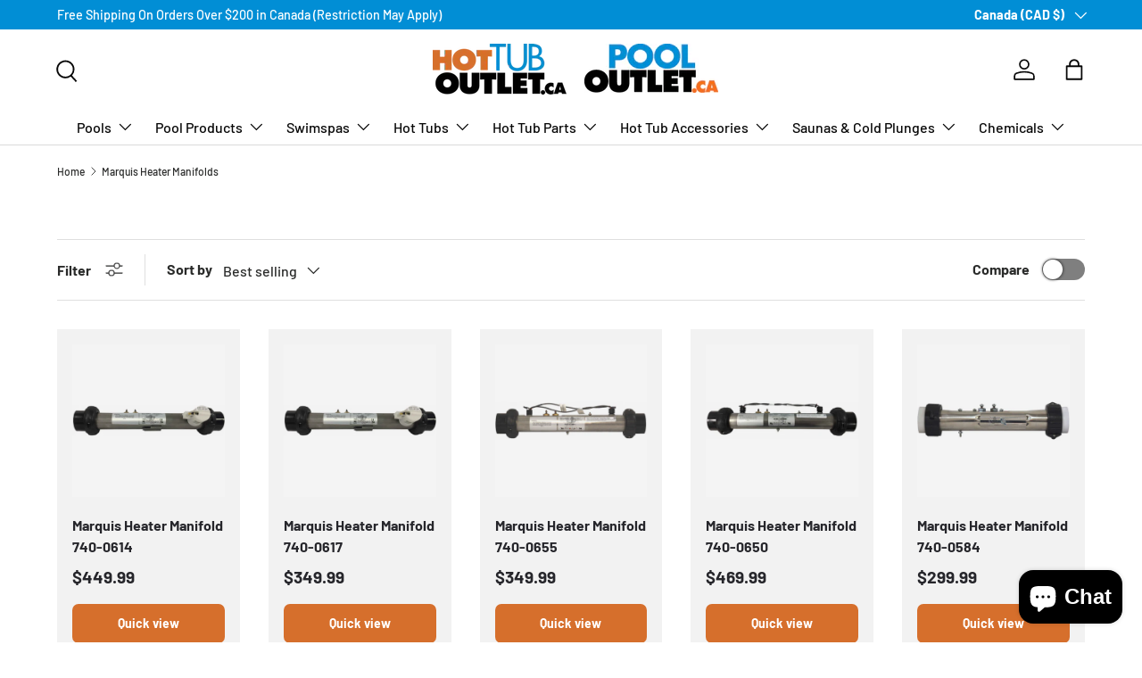

--- FILE ---
content_type: text/css
request_url: https://www.hottuboutlet.ca/cdn/shop/t/12/assets/custom.css?v=5379164979312584051742335575
body_size: -58
content:
html.js{padding-bottom:0!important}.cc-footer .footer{padding-bottom:30px}.mega-nav--sidebar a.grandchild-nav__item.main-nav__item{text-align:center}.shopify-payment-button .shopify-cleanslate .DnvZqPMEvBFbBre5UuP9,.shopify-payment-button .shopify-cleanslate .DnvZqPMEvBFbBre5UuP9:hover:not(.LVeInvZ5HcNOW1Zsn7NH){background:#d66f2c!important;border-color:#d66f2c!important}.shopify-section .form__field{margin-bottom:calc(3 * var(--space-unit))}.js-product-form .product-info__add-to-cart{height:44px}.dropdown_vrnt{position:relative;z-index:2;cursor:pointer;margin-top:15px}.product_manual a{border:2px solid #d66f2c;border-radius:5px;padding:6px 10px;font-size:15px;display:inline-block}.product-info .product-info__price{display:flex;flex-wrap:wrap;align-items:center;column-gap:35px;row-gap:15px}select.dropdown_vrnt_selct{-webkit-appearance:auto;appearance:auto;padding-left:5px}.cstpopup_main{z-index:99!important;position:relative;display:none}.popupoverlay{display:block!important;position:fixed;width:100%;height:100%;top:0;left:0;right:0;bottom:0;background-color:#000000c7;z-index:2;cursor:pointer}.popup_backd{width:700px;max-width:100%;padding:35px;border-radius:8px;background:#fff;position:fixed;top:50%;left:50%;transform:translate(-50%,-50%);z-index:5;text-align:center;box-shadow:0 2px 6px 6px #584f4f}.popup_close_btn{position:absolute;right:4px;top:2px;width:30px;height:26px;background:#cb6a2a;border-radius:5px;color:#fff;cursor:pointer}body.popoverflow{overflow:hidden}.product-info.product-info--sticky.visible_popoup{z-index:35}.product-main .product-info.visible_popoup:before,.product-main .product-info.visible_popoup:after{width:0}.custom_html iframe{width:100%}div#insta-feed .instafeed-new-layout-container .instafeed-new-arrow{z-index:9}
/*# sourceMappingURL=/cdn/shop/t/12/assets/custom.css.map?v=5379164979312584051742335575 */


--- FILE ---
content_type: text/css
request_url: https://www.hottuboutlet.ca/cdn/shop/t/12/assets/responsive.css?v=168110020916898291301742335575
body_size: -590
content:
@media screen and (min-width: 1024px){
.header .header__grid .header__icon svg {
    width: 28px;
    height: 28px;
}
}

@media screen and (max-width: 989px){
.multi-column .pb-6 .btn--icon {
    padding: calc(3px - var(--btn-border-width));
}
.multi-column .text-h6 {
    font-size: 18px;
}  
}

@media screen and (min-width: 320px) and (max-width: 767px) {
.sticky-atc-panel .card--sticky-atc {
    flex-wrap: wrap;
}
}

--- FILE ---
content_type: text/css
request_url: https://www.hottuboutlet.ca/cdn/shop/t/12/assets/hc-custom.css?v=147375354580361009391742453955
body_size: -704
content:
.header__logo.logo a, .hc-footer-logos .media {
  margin: 0 10px;
}
.hc-footer-logos {
  display: flex;
  align-items: center;
}
.hc-footer-logos .media {
  margin-left: 0;
}

--- FILE ---
content_type: text/javascript
request_url: https://www.hottuboutlet.ca/cdn/shop/t/12/assets/main.js?v=2050684634816504901742335575
body_size: 23068
content:
function focusVisiblePolyfill(){const navKeys=["Tab","ArrowUp","ArrowDown","ArrowLeft","ArrowRight","Enter","Space","Escape","Home","End","PageUp","PageDown"];let currentFocusedElement=null,mouseClick=null;window.addEventListener("keydown",evt=>{navKeys.includes(evt.code)&&(mouseClick=!1)}),window.addEventListener("mousedown",()=>{mouseClick=!0}),window.addEventListener("focus",()=>{currentFocusedElement&&currentFocusedElement.classList.remove("is-focused"),!mouseClick&&(currentFocusedElement=document.activeElement,currentFocusedElement.classList.add("is-focused"))},!0)}try{document.querySelector(":focus-visible")}catch{focusVisiblePolyfill()}(()=>{const{mediaQueries}=theme;if(!mediaQueries)return;const mqKeys=Object.keys(mediaQueries),mqLists={};theme.mediaMatches={};const handleMqChange=()=>{const newMatches=mqKeys.reduce((acc,media)=>(acc[media]=!!(mqLists[media]&&mqLists[media].matches),acc),{});Object.keys(newMatches).forEach(key=>{theme.mediaMatches[key]=newMatches[key]}),window.dispatchEvent(new CustomEvent("on:breakpoint-change"))};mqKeys.forEach(mq=>{mqLists[mq]=window.matchMedia(mediaQueries[mq]),theme.mediaMatches[mq]=mqLists[mq].matches;try{mqLists[mq].addEventListener("change",handleMqChange)}catch{mqLists[mq].addListener(handleMqChange)}})})();function debounce(fn,wait=300){let t;return(...args)=>{clearTimeout(t),t=setTimeout(()=>fn.apply(this,args),wait)}}function setViewportHeight(){document.documentElement.style.setProperty("--viewport-height",`${window.innerHeight}px`)}function setHeaderHeight(){const header=document.getElementById("shopify-section-header");if(!header)return;let height=header.offsetHeight;const announcement=document.getElementById("shopify-section-announcement");announcement&&(height+=announcement.offsetHeight),document.documentElement.style.setProperty("--header-height",`${height}px`)}function setScrollbarWidth(){document.documentElement.style.setProperty("--scrollbar-width",`${window.innerWidth-document.documentElement.clientWidth}px`)}function setDimensionVariables(){setViewportHeight(),setHeaderHeight(),setScrollbarWidth()}document.addEventListener("DOMContentLoaded",setDimensionVariables),window.addEventListener("resize",debounce(setDimensionVariables,400)),setTimeout(setViewportHeight,3e3);function setImageSources(img){const setImageAttr=el=>{el.dataset.src&&!el.src&&(el.src=el.dataset.src),el.dataset.srcset&&!el.srcset&&(el.srcset=el.dataset.srcset)};img.parentNode.tagName==="PICTURE"?Array.from(img.parentNode.children).forEach(el=>{setImageAttr(el)}):setImageAttr(img)}function initLazyImages(){if(!("loading"in HTMLImageElement.prototype)&&"IntersectionObserver"in window){const io=new IntersectionObserver((entries,observer)=>{entries.forEach(entry=>{if(entry.isIntersecting){const img=entry.target;setImageSources(img),observer.unobserve(img)}})},{rootMargin:"0px 0px 500px 0px"});document.querySelectorAll('[loading="lazy"]').forEach(img=>{io.observe(img)})}else document.querySelectorAll('[loading="lazy"]').forEach(img=>{setImageSources(img)})}function initLazyScript(element,callback,threshold=500){"IntersectionObserver"in window?new IntersectionObserver((entries,observer)=>{entries.forEach(entry=>{entry.isIntersecting&&typeof callback=="function"&&(callback(),observer.unobserve(entry.target))})},{rootMargin:`0px 0px ${threshold}px 0px`}).observe(element):callback()}function pauseAllMedia(el=document){el.querySelectorAll(".js-youtube, .js-vimeo, video").forEach(video=>{const component=video.closest("video-component");component&&component.dataset.background==="true"||(video.matches(".js-youtube")?video.contentWindow.postMessage('{ "event": "command", "func": "pauseVideo", "args": "" }',"*"):video.matches(".js-vimeo")?video.contentWindow.postMessage('{ "method": "pause" }',"*"):video.pause())}),el.querySelectorAll("product-model").forEach(model=>{model.modelViewerUI&&model.modelViewerUI.pause()})}class DeferredMedia extends HTMLElement{constructor(){super();const loadBtn=this.querySelector(".js-load-media");loadBtn?loadBtn.addEventListener("click",this.loadContent.bind(this)):this.addObserver()}addObserver(){if(!("IntersectionObserver"in window))return;const observer=new IntersectionObserver(entries=>{entries.forEach(entry=>{entry.isIntersecting&&(this.loadContent(!1,!1,"observer"),observer.unobserve(this))})},{rootMargin:"0px 0px 1000px 0px"});observer.observe(this)}loadContent(focus=!0,pause=!0,loadTrigger="click"){if(pause&&pauseAllMedia(),this.getAttribute("loaded")!==null)return;this.loadTrigger=loadTrigger;const content=this.querySelector("template").content.firstElementChild.cloneNode(!0);this.appendChild(content),this.setAttribute("loaded","");const deferredEl=this.querySelector("video, model-viewer, iframe");deferredEl&&focus&&deferredEl.focus()}}customElements.define("deferred-media",DeferredMedia);class DetailsDisclosure extends HTMLElement{constructor(){super(),this.disclosure=this.querySelector("details"),this.toggle=this.querySelector("summary"),this.panel=this.toggle.nextElementSibling,this.init()}init(){window.getComputedStyle(this.panel).transitionDuration!=="0s"&&(this.toggle.addEventListener("click",this.handleToggle.bind(this)),this.disclosure.addEventListener("transitionend",this.handleTransitionEnd.bind(this)))}handleToggle(evt){evt.preventDefault(),this.disclosure.open?this.close():this.open()}handleTransitionEnd(evt){evt.target===this.panel&&(this.disclosure.classList.contains("is-closing")&&(this.disclosure.classList.remove("is-closing"),this.disclosure.open=!1),this.panel.removeAttribute("style"))}addContentHeight(){this.panel.style.height=`${this.panel.scrollHeight}px`}open(){this.panel.style.height="0",this.disclosure.open=!0,this.addContentHeight()}close(){this.addContentHeight(),this.disclosure.classList.add("is-closing"),setTimeout(()=>{this.panel.style.height="0"})}}customElements.define("details-disclosure",DetailsDisclosure);const trapFocusHandlers={};function removeTrapFocus(elementToFocus=null){document.removeEventListener("focusin",trapFocusHandlers.focusin),document.removeEventListener("focusout",trapFocusHandlers.focusout),document.removeEventListener("keydown",trapFocusHandlers.keydown),elementToFocus&&elementToFocus.focus()}function trapFocus(container,elementToFocus=container){const focusableEls=Array.from(container.querySelectorAll('summary, a[href], area[href], button:not([disabled]), input:not([type=hidden]):not([disabled]), select:not([disabled]), textarea:not([disabled]), object, iframe, audio[controls], video[controls], [tabindex]:not([tabindex^="-"])')),firstEl=focusableEls[0],lastEl=focusableEls[focusableEls.length-1];removeTrapFocus(),trapFocusHandlers.focusin=evt=>{evt.target!==container&&evt.target!==lastEl&&evt.target!==firstEl||document.addEventListener("keydown",trapFocusHandlers.keydown)},trapFocusHandlers.focusout=()=>{document.removeEventListener("keydown",trapFocusHandlers.keydown)},trapFocusHandlers.keydown=evt=>{evt.code==="Tab"&&(evt.target===lastEl&&!evt.shiftKey&&(evt.preventDefault(),firstEl.focus()),(evt.target===container||evt.target===firstEl)&&evt.shiftKey&&(evt.preventDefault(),lastEl.focus()))},document.addEventListener("focusout",trapFocusHandlers.focusout),document.addEventListener("focusin",trapFocusHandlers.focusin),(elementToFocus||container).focus()}class Modal extends HTMLElement{constructor(){super(),this.addEventListener("click",this.handleClick.bind(this))}handleClick(evt){evt.target!==this&&!evt.target.matches(".js-close-modal")||this.close()}open(opener){this.scrollY=window.scrollY,document.body.classList.add("fixed"),document.body.style.top=`-${this.scrollY}px`,this.setAttribute("open",""),this.openedBy=opener,trapFocus(this),window.pauseAllMedia(),this.keyupHandler=evt=>evt.key==="Escape"&&this.close(),this.addEventListener("keyup",this.keyupHandler),this.querySelectorAll("table").forEach(table=>{const wrapper=document.createElement("div");wrapper.className="scrollable-table",table.parentNode.insertBefore(wrapper,table),wrapper.appendChild(table)})}close(){document.body.style.top="",document.body.classList.remove("fixed"),window.scrollTo(0,this.scrollY),this.removeAttribute("open"),removeTrapFocus(this.openedBy),window.pauseAllMedia(),this.removeEventListener("keyup",this.keyupHandler)}}customElements.define("modal-dialog",Modal);class ModalOpener extends HTMLElement{constructor(){super();const button=this.querySelector("button");button&&button.addEventListener("click",()=>{const modal=document.getElementById(this.dataset.modal);modal&&modal.open(button)})}}customElements.define("modal-opener",ModalOpener);class ProductCard extends HTMLElement{constructor(){super(),window.initLazyScript(this,this.init.bind(this))}init(){this.images=this.querySelectorAll(".card__main-image"),this.links=this.querySelectorAll(".js-prod-link"),this.quickAddBtn=this.querySelector(".js-quick-add"),this.quickAddBtn?this.productUrl=this.quickAddBtn.dataset.productUrl:this.links.length&&(this.productUrl=this.links[0].href),this.addEventListener("change",this.handleSwatchChange.bind(this))}handleSwatchChange(evt){if(!evt.target.matches(".opt-btn"))return;if(evt.target.dataset.mediaId){const variantMedia=this.querySelector(`[data-media-id="${evt.target.dataset.mediaId}"]`);variantMedia&&(this.images.forEach(image=>{image.hidden=!0}),variantMedia.hidden=!1)}const separator=this.productUrl.split("?").length>1?"&":"?",url=`${this.productUrl+separator}variant=${evt.target.dataset.variantId}`;this.links.forEach(link=>{link.href=url}),this.quickAddBtn&&(this.quickAddBtn.dataset.selectedColor=evt.target.value)}}customElements.define("product-card",ProductCard);class QuantityInput extends HTMLElement{constructor(){super(),this.input=this.querySelector(".qty-input__input"),this.currentQty=this.input.value,this.changeEvent=new Event("change",{bubbles:!0}),this.addEventListener("click",this.handleClick.bind(this)),this.input.addEventListener("focus",QuantityInput.handleFocus),this.input.addEventListener("keydown",this.handleKeydown.bind(this))}handleClick(evt){evt.target.matches(".qty-input__btn")&&(evt.preventDefault(),this.currentQty=this.input.value,evt.target.name==="plus"?this.input.stepUp():this.input.stepDown(),this.input.value!==this.currentQty&&(this.input.dispatchEvent(this.changeEvent),this.currentQty=this.input.value))}static handleFocus(evt){window.matchMedia("(pointer: fine)").matches&&evt.target.select()}handleKeydown(evt){evt.key==="Enter"&&(evt.preventDefault(),this.input.value!==this.currentQty&&(this.input.blur(),this.input.focus(),this.currentQty=this.input.value))}}customElements.define("quantity-input",QuantityInput);class SideDrawer extends HTMLElement{constructor(){super(),this.overlay=document.querySelector(".js-overlay")}handleClick(evt){(evt.target.matches(".js-close-drawer")||evt.target===this.overlay)&&this.close()}open(opener,elementToFocus,callback){this.dispatchEvent(new CustomEvent(`on:${this.dataset.name}:before-open`,{bubbles:!0})),this.scrollY=window.scrollY,document.body.classList.add("fixed"),document.body.style.top=`-${this.scrollY}px`,document.documentElement.style.height="100vh",this.overlay.classList.add("is-visible"),this.setAttribute("open",""),this.setAttribute("aria-hidden","false"),this.opener=opener,trapFocus(this,elementToFocus),this.clickHandler=this.clickHandler||this.handleClick.bind(this),this.keyupHandler=evt=>{evt.key!=="Escape"||evt.target.closest(".cart-drawer-popup")||this.close()},this.addEventListener("click",this.clickHandler),this.addEventListener("keyup",this.keyupHandler),this.overlay.addEventListener("click",this.clickHandler);const transitionDuration=parseFloat(getComputedStyle(this).getPropertyValue("--longest-transition-in-ms"));setTimeout(()=>{callback&&callback(),this.dispatchEvent(new CustomEvent(`on:${this.dataset.name}:after-open`,{bubbles:!0}))},transitionDuration)}close(callback){this.dispatchEvent(new CustomEvent(`on:${this.dataset.name}:before-close`,{bubbles:!0})),this.removeAttribute("open"),this.setAttribute("aria-hidden","true"),this.overlay.classList.remove("is-visible"),removeTrapFocus(this.opener),document.documentElement.style.height="",document.body.style.top="",document.body.classList.remove("fixed"),window.scrollTo(0,this.scrollY),this.removeEventListener("click",this.clickHandler),this.removeEventListener("keyup",this.keyupHandler),this.overlay.removeEventListener("click",this.clickHandler);const transitionDuration=parseFloat(getComputedStyle(this).getPropertyValue("--longest-transition-in-ms"));setTimeout(()=>{callback&&callback(),this.dispatchEvent(new CustomEvent(`on:${this.dataset.name}:after-close`,{bubbles:!0}))},transitionDuration)}}customElements.define("side-drawer",SideDrawer),window.addEventListener("resize",debounce(()=>{window.dispatchEvent(new CustomEvent("on:debounced-resize"))}));function initCssVarHeightWatch(){const parentElems=document.querySelectorAll("[data-css-var-height]");if(parentElems){const updateHeight=elem=>{const parentElem=elem.closest("[data-css-var-height]");if(parentElem){const selectors=parentElem.dataset.cssVarHeight.split(",");let matchedSelector=null;selectors.forEach(selector=>{elem.matches(selector.trim())&&(matchedSelector=selector.trim())});const variableName=`--${matchedSelector.replace(/^([#.])/,"")}-height`;parentElem.style.setProperty(variableName,`${elem.getBoundingClientRect().height.toFixed(2)}px`)}};let mutationObserver=null;"MutationObserver"in window&&(mutationObserver=new MutationObserver(debounce(mutationList=>{const elemToWatch=mutationList[0].target.closest("[data-css-var-height]");elemToWatch&&updateHeight(elemToWatch.querySelector(elemToWatch.dataset.cssVarHeight))}))),parentElems.forEach(parentElem=>{parentElem.dataset.cssVarHeight.split(",").forEach(selector=>{const elemToWatch=parentElem.querySelector(selector);elemToWatch&&(mutationObserver&&mutationObserver.observe(elemToWatch,{childList:!0,attributes:!0,subtree:!0}),window.addEventListener("on:debounced-resize",()=>{const elem=parentElem.querySelector(selector);elem&&updateHeight(elem)}),document.addEventListener("on:css-var-height:update",()=>{const elem=parentElem.querySelector(selector);elem&&updateHeight(elem)}),updateHeight(elemToWatch))})})}}document.addEventListener("DOMContentLoaded",initCssVarHeightWatch),document.addEventListener("shopify:section:load",initCssVarHeightWatch),theme.elementUtil={},theme.elementUtil.remove=elem=>{elem&&(typeof elem.remove=="function"?elem.remove():elem.forEach(thisElem=>{thisElem.remove()}))},theme.elementUtil.isInViewport=elem=>{const rect=elem.getBoundingClientRect();return Math.round(rect.top)>=0&&Math.round(rect.left)>=0&&Math.round(rect.bottom)<=(window.innerHeight||document.documentElement.clientHeight)&&Math.round(rect.right)<=(window.innerWidth||document.documentElement.clientWidth)},theme.storageUtil={},theme.storageUtil.set=(key,value,isSession)=>{isSession?sessionStorage.setItem(`cc-${key}`,typeof value=="object"?JSON.stringify(value):value):localStorage.setItem(`cc-${key}`,typeof value=="object"?JSON.stringify(value):value)},theme.storageUtil.get=(key,isJson,isSession)=>{let value=isSession?sessionStorage.getItem(`cc-${key}`):localStorage.getItem(`cc-${key}`);return isJson&&(value=JSON.parse(value)),value},theme.storageUtil.remove=(key,isSession)=>{isSession?sessionStorage.removeItem(`cc-${key}`):localStorage.removeItem(`cc-${key}`)};class StoreHeader extends HTMLElement{constructor(){super(),this.menu=this.querySelector(".main-menu__content"),this.searchToggle=this.querySelector(".js-show-search"),this.searchToggleLeft=this.querySelector(".js-show-search-left"),this.mobNavToggle=this.querySelector(".main-menu__toggle"),this.shakeyCartIcon=this.querySelector(".header__icon--cart-shake"),this.headerGroupSections=document.querySelectorAll(".shopify-section-group-header-group"),this.stickyInitialised=!1,this.stickyTransitioning=!1,this.lastScrollPos=0,this.headerTransitionSpeed=parseFloat(getComputedStyle(this).getPropertyValue("--header-transition-speed")),window.setHeaderHeight(),this.bindEvents(),this.init(),document.addEventListener("DOMContentLoaded",this.setMenuHeight.bind(this))}disconnectedCallback(){window.removeEventListener("on:debounced-resize",this.resizeHandler),this.breakpointChangeHandler&&window.removeEventListener("on:breakpoint-change",this.breakpointChangeHandler)}bindEvents(){this.resizeHandler=this.resizeHandler||this.updateHeaderHeights.bind(this),window.addEventListener("on:debounced-resize",this.resizeHandler),this.mobNavToggle.addEventListener("click",window.setHeaderHeight),this.mobNavToggle.addEventListener("click",this.setHeaderEnd.bind(this)),this.dataset.isSticky&&(this.breakpointChangeHandler=this.breakpointChangeHandler||this.init.bind(this),window.addEventListener("on:breakpoint-change",this.breakpointChangeHandler)),this.dataset.isSearchMinimised&&(this.searchToggle&&this.searchToggle.addEventListener("click",this.handleSearchToggleClick.bind(this)),this.searchToggleLeft&&this.searchToggleLeft.addEventListener("click",this.handleSearchToggleClick.bind(this)))}init(){if(this.updateHeaderHeights(),this.dataset.isSticky&&(theme.mediaMatches.md&&!this.stickyInitialised&&(this.stickyInitialised=!0,window.addEventListener("scroll",this.handleScroll.bind(this))),setTimeout(()=>{document.querySelector(".cc-header").classList.add("cc-header--sticky")}),this.setMenuHeight(),this.setHeaderEnd()),this.shakeyCartIcon){let pageCount=theme.storageUtil.get("shake-page-count",!1,!0);pageCount=pageCount?parseInt(pageCount,10)+1:1;const shakeFrequency=parseInt(this.shakeyCartIcon.dataset.shakeFrequency,10);pageCount<shakeFrequency?this.shakeyCartIcon.classList.remove("header__icon--cart-shake"):pageCount=0,theme.storageUtil.set("shake-page-count",pageCount,!0)}}handleSearchToggleClick(evt){evt.preventDefault();const searchBar=this.querySelector(".js-search-bar");this.classList.contains("search-is-collapsed")?(this.classList.remove("search-is-collapsed"),setTimeout(()=>{this.classList.add("search-is-visible"),searchBar.querySelector(".js-search-input").focus(),window.setHeaderHeight()},this.headerTransitionSpeed)):(this.classList.remove("search-is-visible"),setTimeout(()=>{this.classList.add("search-is-collapsed")}),setTimeout(window.setHeaderHeight,this.headerTransitionSpeed))}updateHeaderHeights(){if(theme.mediaMatches.md?(this.setMenuHeight(),setTimeout(window.setHeaderHeight,this.headerTransitionSpeed)):window.setHeaderHeight(),this.headerGroupSections&&this.headerGroupSections.length>0){let headerGroupHeight=0;this.headerGroupSections.forEach(section=>{headerGroupHeight+=section.getBoundingClientRect().height}),headerGroupHeight>0&&document.documentElement.style.setProperty("--content-start",`${headerGroupHeight.toFixed(1)}px`)}}setMenuHeight(){this.menu&&this.menu.clientHeight&&(this.style.setProperty("--menu-height",`${this.menu.clientHeight+16}px`),document.documentElement.style.setProperty("--header-height",`${this.clientHeight}px`))}handleScroll(){!document.body.classList.contains("fixed")&&!this.stickyTransitioning&&(document.documentElement.scrollTop<200?this.show():this.lastScrollPos<document.documentElement.scrollTop?this.hide():this.lastScrollPos-5>document.documentElement.scrollTop&&this.show(),this.lastScrollPos=document.documentElement.scrollTop)}setHeaderEnd(){const headerEnd=Number(this.getBoundingClientRect().top+this.clientHeight);document.documentElement.style.setProperty("--header-end",`${headerEnd.toFixed(1)}px`),document.documentElement.style.setProperty("--header-end-padded",`${(headerEnd+(theme.mediaMatches.md?56:20)).toFixed(1)}px`)}show(){this.classList.remove("is-out"),this.stickyTransitioning=!0,setTimeout(()=>{this.lastScrollPos=document.documentElement.scrollTop,this.stickyTransitioning=!1,this.handleScroll(),this.setHeaderEnd()},300)}hide(){this.stickyTransitioning||(this.classList.add("is-out"),this.stickyTransitioning=!0,setTimeout(()=>{this.lastScrollPos=document.documentElement.scrollTop,this.stickyTransitioning=!1,this.handleScroll(),this.setHeaderEnd()},300))}}customElements.define("store-header",StoreHeader);class MainMenu extends HTMLElement{constructor(){super(),this.mainDisclosure=this.querySelector(".main-menu__disclosure"),this.mainToggle=this.querySelector(".main-menu__toggle"),this.firstLevelMenuLinks=this.querySelectorAll(".js-nav-hover"),this.firstLevelSingleLinks=this.querySelectorAll(".main-nav__item--primary:not(.main-nav__item-content)"),this.nav=this.querySelector(".main-nav"),this.overlay=document.querySelector(".js-overlay"),this.searchIcon=document.querySelector(".header__icons .js-show-search"),this.sidebarLinks=this.querySelectorAll(".js-sidebar-hover"),this.elementsWhichCloseMenus=document.querySelectorAll(".js-closes-menu"),this.isTouchEvent=!1,this.childNavOpen=!1,this.overlayOpen=!1,this.addListeners(),this.init()}disconnectedCallback(){window.removeEventListener("focusin",this.focusOutHandler),window.removeEventListener("on:breakpoint-change",this.breakpointChangeHandler),Shopify.designMode&&(document.removeEventListener("shopify:block:select",this.blockSelectHandler),document.removeEventListener("shopify:block:deselect",this.blockDeselectHandler))}addListeners(){this.focusOutHandler=this.focusOutHandler||this.handleFocusOut.bind(this),this.breakpointChangeHandler=this.breakpointChangeHandler||this.init.bind(this),this.mainDisclosure.addEventListener("transitionend",MainMenu.handleTransition.bind(this)),this.mainToggle.addEventListener("click",this.handleMainMenuToggle.bind(this)),this.nav.addEventListener("touchstart",()=>{this.isTouchEvent=!0}),this.nav.addEventListener("click",MainMenu.handleNavClick.bind(this)),this.nav.addEventListener("touchend",()=>setTimeout(()=>{this.isTouchEvent=!1},100)),window.addEventListener("focusin",this.focusOutHandler),window.addEventListener("on:breakpoint-change",this.breakpointChangeHandler),Shopify.designMode&&(this.blockSelectHandler=this.blockSelectHandler||this.handleBlockSelect.bind(this),this.blockDeselectHandler=this.blockDeselectHandler||this.handleBlockDeselect.bind(this),document.addEventListener("shopify:block:select",this.blockSelectHandler),document.addEventListener("shopify:block:deselect",this.blockDeselectHandler)),!theme.mediaMatches.md&&this.searchIcon&&this.searchIcon.addEventListener("click",this.closeMainDisclosure.bind(this))}init(evt){if(!evt)this.mainDisclosure.open=theme.mediaMatches.md;else if(!theme.mediaMatches.md&&!this.childNavOpen)this.close(this.mainDisclosure),this.overlayOpen&&this.toggleOverlay(!1);else{const activeDisclosure=this.nav.querySelector("details.is-open");activeDisclosure?this.close(activeDisclosure):MainMenu.open(this.mainDisclosure,!1),this.childNavOpen||this.overlayOpen&&this.toggleOverlay(!1)}this.querySelectorAll(".child-nav--dropdown details[open]").forEach(childToggle=>{childToggle.removeAttribute("open")}),theme.device.hasHover&&(this.mouseEnterMenuLinkHandler=this.mouseEnterMenuLinkHandler||this.handleMouseEnterMenuLink.bind(this),this.mouseLeaveMenuLinkHandler=this.mouseLeaveMenuLinkHandler||this.handleMouseLeaveMenuLink.bind(this),this.mouseEnterSingleLinkHandler=this.mouseEnterSingleLinkHandler||this.handleMouseEnterSingleLink.bind(this),this.mouseLeaveSingleLinkHandler=this.mouseLeaveSingleLinkHandler||this.handleMouseLeaveSingleLink.bind(this),this.mouseEnterMenuCloserHandler=this.mouseEnterMenuCloserHandler||this.handleClose.bind(this),!this.mouseOverListening&&theme.mediaMatches.md?(this.firstLevelMenuLinks.forEach(menuLink=>{menuLink.addEventListener("mouseenter",this.mouseEnterMenuLinkHandler),menuLink.addEventListener("mouseleave",this.mouseLeaveMenuLinkHandler)}),this.firstLevelSingleLinks.forEach(singleLink=>{singleLink.addEventListener("mouseenter",this.mouseEnterSingleLinkHandler),singleLink.addEventListener("mouseleave",this.mouseLeaveSingleLinkHandler)}),this.elementsWhichCloseMenus.forEach(elem=>{elem.addEventListener("mouseenter",this.mouseEnterMenuCloserHandler)}),this.mouseOverListening=!0):this.mouseOverListening&&!theme.mediaMatches.md&&(this.firstLevelMenuLinks.forEach(menuLink=>{menuLink.removeEventListener("mouseenter",this.mouseEnterMenuLinkHandler),menuLink.removeEventListener("mouseleave",this.mouseLeaveMenuLinkHandler)}),this.firstLevelSingleLinks.forEach(singleLink=>{singleLink.removeEventListener("mouseenter",this.mouseEnterSingleLinkHandler),singleLink.removeEventListener("mouseleave",this.mouseLeaveSingleLinkHandler)}),this.elementsWhichCloseMenus.forEach(elem=>{elem.removeEventListener("mouseenter",this.mouseEnterMenuCloserHandler)}),this.mouseOverListening=!1),this.sidebarLinks&&(!this.mouseOverSidebarListening&&theme.mediaMatches.md?(this.sidebarLinks.forEach(sidebarLink=>{sidebarLink.addEventListener("mouseenter",MainMenu.handleSidenavMenuToggle)}),this.mouseOverSidebarListening=!0):this.mouseOverSidebarListening&&!theme.mediaMatches.md&&(this.sidebarLinks.forEach(sidebarLink=>{sidebarLink.removeEventListener("mouseenter",MainMenu.handleSidenavMenuToggle)}),this.mouseOverSidebarListening=!1)))}handleFocusOut(evt){!this.contains(evt.target)&&this.overlayOpen&&this.handleClose()}static handleSidenavMenuToggle(evt,summaryElem=evt.target){const container=summaryElem.closest(".child-nav"),lastSidenavElem=container.querySelector(".is-visible");lastSidenavElem&&lastSidenavElem.classList.remove("is-visible"),summaryElem.classList.add("is-visible");const menu=summaryElem.closest("nav-menu");if(menu){const openDisclosure=menu.querySelector(".disclosure__panel");openDisclosure&&container.style.setProperty("--sidebar-height",`${Number.parseInt(openDisclosure.getBoundingClientRect().height,10)}px`)}}handleMainMenuToggle(evt){evt.preventDefault(),this.opener=this.mainToggle,this.mainDisclosure.open?this.close(this.mainDisclosure,!0):MainMenu.open(this.mainDisclosure)}handleMouseEnterMenuLink(evt){this.menuLinkTimeout=setTimeout(this.openMenuFromMouseEnter.bind(this,evt.target),Number.parseInt(this.dataset.menuSensitivity,10))}handleMouseLeaveMenuLink(){this.menuLinkTimeout&&clearTimeout(this.menuLinkTimeout)}handleMouseEnterSingleLink(){this.singleLinkTimeout=setTimeout(()=>{this.handleClose()},Number.parseInt(this.dataset.menuSensitivity,10))}handleMouseLeaveSingleLink(){this.singleLinkTimeout&&clearTimeout(this.singleLinkTimeout)}openMenuFromMouseEnter(menuElem){trapFocus(menuElem);const disclosure=menuElem.closest("details");if(!disclosure.classList.contains("is-open")){const activeDisclosure=this.nav.querySelector("details.is-open");activeDisclosure&&activeDisclosure!==disclosure?this.close(activeDisclosure):this.toggleOverlay(!this.overlayOpen),MainMenu.open(disclosure)}}static handleNavClick(evt){const mainMenuContent=evt.target.closest(".main-menu__content");let el=evt.target;if(theme.mediaMatches.md&&el.matches(".js-sidebar-hover")&&el.closest("summary")&&(evt.preventDefault(),MainMenu.handleSidenavMenuToggle(evt)),evt.target.href&&evt.target.href.endsWith("#")&&evt.preventDefault(),theme.mediaMatches.md&&!theme.device.hasHover&&(el=evt.target.closest(".js-toggle"),!el))return;const isLargeTouchDevice=this.isTouchEvent&&theme.device.hasHover&&theme.mediaMatches.md;if(!el.matches(".js-toggle,.js-back")&&!isLargeTouchDevice||el.closest("summary.child-nav__item--toggle")&&isLargeTouchDevice)return;const disclosure=el.closest("details");if(theme.mediaMatches.md&&theme.device.hasHover&&!isLargeTouchDevice){disclosure.classList.toggle("is-open");return}if(this.opener=el,el.matches(".js-toggle")||isLargeTouchDevice&&el.closest("summary"))if(evt.preventDefault(),theme.mediaMatches.md||mainMenuContent.classList.add("main-menu__content--no-focus"),disclosure.classList.contains("is-open"))this.close(disclosure,!0),this.childNavOpen=!1,this.toggleOverlay(!1);else{this.childNavOpen=!0;const activeDisclosure=this.nav.querySelector("details.is-open");activeDisclosure&&activeDisclosure!==disclosure?this.close(activeDisclosure):theme.mediaMatches.md&&this.toggleOverlay(!this.overlayOpen),MainMenu.open(disclosure)}else el.matches(".js-back")&&(evt.preventDefault(),this.close(disclosure,!0),this.childNavOpen=!1,theme.mediaMatches.md||mainMenuContent.classList.remove("main-menu__content--no-focus"))}static handleTransition(evt){const disclosure=evt.target.closest("details");disclosure.classList.contains("is-closing")&&(disclosure.classList.remove("is-closing"),disclosure.open=!1,removeTrapFocus(),this.opener=null)}handleClose(evt){if(evt&&evt.type==="keyup"&&evt.key!=="Escape")return;const disclosure=theme.mediaMatches.md?this.nav.querySelector("details.is-open"):this.mainDisclosure;disclosure&&(this.close(disclosure,!0),this.toggleOverlay(!1),this.childNavOpen=!1)}toggleOverlay(show){this.overlayOpen=show,this.overlay.classList.toggle("overlay--nav",show),this.overlay.classList.toggle("is-visible",show),show?(this.closeHandler=this.closeHandler||this.handleClose.bind(this),this.overlay.addEventListener("click",this.closeHandler),this.nav.addEventListener("keyup",this.closeHandler),theme.mediaMatches.md&&this.overlay.addEventListener("mouseenter",this.closeHandler)):(this.overlay.removeEventListener("click",this.closeHandler),this.nav.removeEventListener("keyup",this.closeHandler),theme.mediaMatches.md&&this.overlay.removeEventListener("mouseenter",this.closeHandler))}closeMainDisclosure(){this.mainDisclosure.classList.contains("is-open")&&(this.close(this.mainDisclosure,!0),this.toggleOverlay(!1),this.childNavOpen=!1)}static open(el,mainMenuOpen=!0){if(el.open=!0,theme.mediaMatches.md&&!el.classList.contains("js-mega-nav")){const dropdownContainer=el.querySelector(".main-nav__child");dropdownContainer?.getBoundingClientRect().right>window.innerWidth&&dropdownContainer.classList.add("main-nav__child--offset-right");const dropdown=el.querySelector(".child-nav--dropdown");dropdown&&dropdown.querySelectorAll(".main-nav__grandchild").forEach(grandchildElem=>{grandchildElem.style.maxWidth=`${dropdown.clientWidth}px`})}else if(theme.mediaMatches.md&&el.querySelector(".mega-nav--sidebar")){const firstSummaryElem=el.querySelector(".mega-nav--sidebar details[open] summary");firstSummaryElem&&MainMenu.handleSidenavMenuToggle(null,firstSummaryElem)}setTimeout(()=>{el.classList.remove("is-closing"),el.classList.add("is-open")}),mainMenuOpen&&(removeTrapFocus(),trapFocus(el),(theme.mediaMatches.md||el.classList.contains("main-menu__disclosure"))&&document.body.classList.add("overflow-hidden"))}close(el,transition=!0){el.classList.remove("is-open"),transition?el.classList.add("is-closing"):(el.classList.remove("is-closing"),el.open=!1,removeTrapFocus(this.opener),this.opener=null),setTimeout(()=>{const offsetMenu=el.querySelector(".main-nav__child--offset-right");offsetMenu&&offsetMenu.classList.remove("main-nav__child--offset-right")},200),(theme.mediaMatches.md||el.classList.contains("main-menu__disclosure"))&&document.body.classList.remove("overflow-hidden")}handleBlockSelect(evt){const activeDisclosure=this.nav.querySelector("details.is-open");activeDisclosure&&this.close(activeDisclosure,!1),evt.target.matches(".js-mega-nav")&&(MainMenu.open(evt.target,!1),this.toggleOverlay(!0))}handleBlockDeselect(evt){evt.target.matches(".js-mega-nav")&&(this.close(evt.target,!1),this.toggleOverlay(!1))}}customElements.define("main-menu",MainMenu);class CarouselSlider extends HTMLElement{constructor(){super(),this.slides=this.querySelectorAll(".slider__item"),!(this.slides.length<2)&&window.initLazyScript(this,this.init.bind(this))}disconnectedCallback(){window.removeEventListener("on:breakpoint-change",this.breakpointChangeHandler)}init(){this.slider=this.querySelector(".slider"),this.grid=this.querySelector(".slider__grid"),this.nav=this.querySelector(".slider-nav"),this.rtl=document.dir==="rtl",this.breakpointChangeHandler=this.breakpointChangeHandler||this.handleBreakpointChange.bind(this),this.nav&&(this.prevBtn=this.querySelector('button[name="prev"]'),this.nextBtn=this.querySelector('button[name="next"]')),this.initSlider(),window.addEventListener("on:breakpoint-change",this.breakpointChangeHandler)}initSlider(){if(!(this.getAttribute("disable-mobile")&&!window.matchMedia(theme.mediaQueries.sm).matches)&&!(this.getAttribute("disable-desktop")&&window.matchMedia(theme.mediaQueries.sm).matches)){if(this.gridWidth=this.grid.clientWidth,this.slideSpan=this.getWindowOffset(this.slides[1])-this.getWindowOffset(this.slides[0]),this.slideGap=this.slideSpan-this.slides[0].clientWidth,this.slidesPerPage=Math.round((this.gridWidth+this.slideGap)/this.slideSpan),this.slidesToScroll=theme.settings.sliderItemsPerNav==="page"?this.slidesPerPage:1,this.totalPages=this.slides.length-this.slidesPerPage+1,this.setCarouselState(this.totalPages>1),this.totalPages<2)return;this.sliderStart=this.getWindowOffset(this.slider),this.sliderStart||(this.sliderStart=(this.slider.clientWidth-this.gridWidth)/2),this.sliderEnd=this.sliderStart+this.gridWidth,window.matchMedia("(pointer: fine)").matches&&this.slider.classList.add("is-grabbable"),this.addListeners(),this.setButtonStates()}else this.setAttribute("inactive","");!this.slider.classList.contains("slider--no-scrollbar")&&window.OverlayScrollbarsGlobal&&window.OverlayScrollbarsGlobal.OverlayScrollbars({target:this.slider.parentElement,elements:{viewport:this.slider}},{})}addListeners(){this.nav&&(this.scrollHandler=debounce(this.handleScroll.bind(this)),this.navClickHandler=this.handleNavClick.bind(this),this.slider.addEventListener("scroll",this.scrollHandler),this.nav.addEventListener("click",this.navClickHandler)),window.matchMedia("(pointer: fine)").matches&&(this.mousedownHandler=this.handleMousedown.bind(this),this.mouseupHandler=this.handleMouseup.bind(this),this.mousemoveHandler=this.handleMousemove.bind(this),this.slider.addEventListener("mousedown",this.mousedownHandler),this.slider.addEventListener("mouseup",this.mouseupHandler),this.slider.addEventListener("mouseleave",this.mouseupHandler),this.slider.addEventListener("mousemove",this.mousemoveHandler))}removeListeners(){this.nav&&(this.slider.removeEventListener("scroll",this.scrollHandler),this.nav.removeEventListener("click",this.navClickHandler)),this.slider.removeEventListener("mousedown",this.mousedownHandler),this.slider.removeEventListener("mouseup",this.mouseupHandler),this.slider.removeEventListener("mouseleave",this.mouseupHandler),this.slider.removeEventListener("mousemove",this.mousemoveHandler)}handleScroll(){this.currentIndex=Math.round(this.slider.scrollLeft/this.slideSpan),this.setButtonStates()}handleMousedown(evt){this.mousedown=!0,this.startX=evt.pageX-this.sliderStart,this.scrollPos=this.slider.scrollLeft,this.slider.classList.add("is-grabbing")}handleMouseup(){this.mousedown=!1,this.slider.classList.remove("is-grabbing")}handleMousemove(evt){if(!this.mousedown)return;evt.preventDefault();const x=evt.pageX-this.sliderStart;this.slider.scrollLeft=this.scrollPos-(x-this.startX)*2}handleNavClick(evt){evt.target.matches(".slider-nav__btn")&&(evt.target.name==="next"&&!this.rtl||evt.target.name==="prev"&&this.rtl?this.scrollPos=this.slider.scrollLeft+this.slidesToScroll*this.slideSpan:this.scrollPos=this.slider.scrollLeft-this.slidesToScroll*this.slideSpan,this.slider.scrollTo({left:this.scrollPos,behavior:"smooth"}))}handleBreakpointChange(){this.removeListeners(),this.initSlider()}getWindowOffset(el){return this.rtl?window.innerWidth-el.getBoundingClientRect().right:el.getBoundingClientRect().left}getSlideVisibility(el){const slideStart=this.getWindowOffset(el),slideEnd=Math.floor(slideStart+this.slides[0].clientWidth);return slideStart>=this.sliderStart&&slideEnd<=this.sliderEnd}setCarouselState(active){active?(this.removeAttribute("inactive"),this.gridWidth!==this.grid.clientWidth&&this.handleBreakpointChange()):this.setAttribute("inactive","")}setButtonStates(){!this.prevBtn&&!this.nextBtn||(this.prevBtn.disabled=this.getSlideVisibility(this.slides[0])&&this.slider.scrollLeft===0,this.nextBtn.disabled=this.getSlideVisibility(this.slides[this.slides.length-1]))}}customElements.define("carousel-slider",CarouselSlider);/*!
 * OverlayScrollbars
 * Version: 2.5.0
 *
 * Copyright (c) Rene Haas | KingSora.
 * https://github.com/KingSora
 *
 * Released under the MIT license.
 */window.OverlayScrollbarsGlobal=function(t){const e=(t2,e2)=>{const{o:n2,u:r2,_:o2}=t2;let s2,c2=n2;const l2=(t3,e3)=>{const n3=c2,l3=t3,i2=e3||(r2?!r2(n3,l3):n3!==l3);return(i2||o2)&&(c2=l3,s2=n3),[c2,i2,s2]};return[e2?t3=>l2(e2(c2,s2),t3):l2,t3=>[c2,!!t3,s2]]},n=typeof window<"u",r=n?window:{},o=Math.max,s=Math.min,c=Math.round,l=Math.abs,i=r.cancelAnimationFrame,a=r.requestAnimationFrame,u=r.setTimeout,d=r.clearTimeout,p=t2=>r[t2]!==void 0?r[t2]:void 0,f=p("MutationObserver"),h=p("IntersectionObserver"),y=p("ResizeObserver"),v=p("ScrollTimeline"),b=n&&Node.ELEMENT_NODE,{toString:w,hasOwnProperty:g}=Object.prototype,m=/^\[object (.+)\]$/,x=t2=>t2===void 0,$=t2=>t2===null,S=t2=>typeof t2=="number",O=t2=>typeof t2=="string",T=t2=>typeof t2=="boolean",L=t2=>typeof t2=="function",P=t2=>Array.isArray(t2),E=t2=>typeof t2=="object"&&!P(t2)&&!$(t2),C=t2=>{const e2=!!t2&&t2.length,n2=S(e2)&&e2>-1&&e2%1==0;return!(!(P(t2)||!L(t2)&&n2)||e2>0&&E(t2)&&!(e2-1 in t2))},D=t2=>{if(!t2||!E(t2)||(t3=>x(t3)||$(t3)?`${t3}`:w.call(t3).replace(m,"$1").toLowerCase())(t2)!=="object")return!1;let e2;const n2="constructor",r2=t2[n2],o2=r2&&r2.prototype,s2=g.call(t2,n2),c2=o2&&g.call(o2,"isPrototypeOf");if(r2&&!s2&&!c2)return!1;for(e2 in t2);return x(e2)||g.call(t2,e2)},k=t2=>{const e2=HTMLElement;return!!t2&&(e2?t2 instanceof e2:t2.nodeType===b)},M=t2=>{const e2=Element;return!!t2&&(e2?t2 instanceof e2:t2.nodeType===b)},H=()=>performance.now(),A=(t2,e2,n2,r2,s2)=>{let c2=0;const l2=H(),u2=o(0,n2),d2=n3=>{const i2=H(),p2=i2-l2>=u2,f2=n3?1:1-(o(0,l2+u2-i2)/u2||0),h2=(e2-t2)*(L(s2)?s2(f2,f2*u2,0,1,u2):f2)+t2,y2=p2||f2===1;r2&&r2(h2,f2,y2),c2=y2?0:a(()=>d2())};return d2(),t3=>{i(c2),t3&&d2(t3)}};function N(t2,e2){if(C(t2))for(let n2=0;n2<t2.length&&e2(t2[n2],n2,t2)!==!1;n2++);else t2&&N(Object.keys(t2),n2=>e2(t2[n2],n2,t2));return t2}const R=(t2,e2)=>t2.indexOf(e2)>=0,V=(t2,e2)=>t2.concat(e2),I=(t2,e2,n2)=>(n2||O(e2)||!C(e2)?t2.push(e2):Array.prototype.push.apply(t2,e2),t2),z=t2=>Array.from(t2||[]),j=t2=>P(t2)?t2:[t2],_=t2=>!!t2&&!t2.length,U=t2=>z(new Set(t2)),B=(t2,e2,n2)=>{N(t2,t3=>t3&&t3.apply(void 0,e2||[])),!n2&&(t2.length=0)},F="paddingTop",Z="paddingRight",X="paddingLeft",W="paddingBottom",Y="marginLeft",q="marginRight",G="marginBottom",J="overflowX",K="overflowY",Q="width",tt="height",et="hidden",nt="visible",rt=(t2,e2,n2,r2)=>{if(t2&&e2){let o2=!0;return N(n2,n3=>{(r2?r2(t2[n3]):t2[n3])!==(r2?r2(e2[n3]):e2[n3])&&(o2=!1)}),o2}return!1},ot=(t2,e2)=>rt(t2,e2,["w","h"]),st=(t2,e2)=>rt(t2,e2,["x","y"]),ct=(t2,e2)=>rt(t2,e2,["t","r","b","l"]),lt=()=>{},it=(t2,...e2)=>t2.bind(0,...e2),at=t2=>{let e2;const n2=t2?u:a,r2=t2?d:i;return[o2=>{r2(e2),e2=n2(o2,L(t2)?t2():t2)},()=>r2(e2)]},ut=(t2,e2)=>{let n2,r2,o2,s2=lt;const{v:c2,p:l2,S:p2}=e2||{},f2=function(e3){s2(),d(n2),n2=r2=void 0,s2=lt,t2.apply(this,e3)},h2=t3=>p2&&r2?p2(r2,t3):t3,y2=()=>{s2!==lt&&f2(h2(o2)||o2)},v2=function(){const t3=z(arguments),e3=L(c2)?c2():c2;if(S(e3)&&e3>=0){const c3=L(l2)?l2():l2,p3=S(c3)&&c3>=0,v3=e3>0?u:a,b2=e3>0?d:i,w2=h2(t3)||t3,g2=f2.bind(0,w2);s2();const m2=v3(g2,e3);s2=()=>b2(m2),p3&&!n2&&(n2=u(y2,c3)),r2=o2=w2}else f2(t3)};return v2.m=y2,v2},dt=(t2,e2)=>Object.prototype.hasOwnProperty.call(t2,e2),pt=t2=>t2?Object.keys(t2):[],ft=(t2,e2,n2,r2,o2,s2,c2)=>{const l2=[e2,n2,r2,o2,s2,c2];return typeof t2=="object"&&!$(t2)||L(t2)||(t2={}),N(l2,e3=>{N(e3,(n3,r3)=>{const o3=e3[r3];if(t2===o3)return!0;const s3=P(o3);if(o3&&D(o3)){const e4=t2[r3];let n4=e4;s3&&!P(e4)?n4=[]:s3||D(e4)||(n4={}),t2[r3]=ft(n4,o3)}else t2[r3]=s3?o3.slice():o3})}),t2},ht=(t2,e2)=>N(ft({},t2),(t3,n2,r2)=>{t3===void 0?delete r2[n2]:e2&&t3&&D(t3)&&(r2[n2]=ht(t3,e2))}),yt=t2=>{for(const e2 in t2)return!1;return!0},vt=(t2,e2,n2)=>o(t2,s(e2,n2)),bt=t2=>z(new Set((P(t2)?t2:(t2||"").split(" ")).filter(t3=>t3))),wt=(t2,e2)=>t2&&t2.getAttribute(e2),gt=(t2,e2,n2)=>{N(bt(e2),e3=>{t2&&t2.setAttribute(e3,n2||"")})},mt=(t2,e2)=>{N(bt(e2),e3=>t2&&t2.removeAttribute(e3))},xt=(t2,e2)=>{const n2=bt(wt(t2,e2)),r2=it(gt,t2,e2),o2=(t3,e3)=>{const r3=new Set(n2);return N(bt(t3),t4=>r3[e3](t4)),z(r3).join(" ")};return{O:t3=>r2(o2(t3,"delete")),$:t3=>r2(o2(t3,"add")),C:t3=>{const e3=bt(t3);return e3.reduce((t4,e4)=>t4&&n2.includes(e4),e3.length>0)}}},$t=(t2,e2,n2)=>{xt(t2,e2).O(n2)},St=(t2,e2,n2)=>(xt(t2,e2).$(n2),it($t,t2,e2,n2)),Ot=(t2,e2,n2,r2)=>{(r2?St:$t)(t2,e2,n2)},Tt=t2=>xt(t2,"class"),Lt=(t2,e2)=>{Tt(t2).O(e2)},Pt=(t2,e2)=>(Tt(t2).$(e2),it(Lt,t2,e2)),Et=n&&Element.prototype,Ct=(t2,e2)=>{const n2=[],r2=e2?M(e2)&&e2:document;return r2?I(n2,r2.querySelectorAll(t2)):n2},Dt=(t2,e2)=>!!M(t2)&&(Et.matches||Et.msMatchesSelector).call(t2,e2),kt=t2=>t2?z(t2.childNodes):[],Mt=t2=>t2&&t2.parentElement,Ht=(t2,e2)=>M(t2)&&t2.closest(e2),At=t2=>{if(C(t2))N(z(t2),t3=>At(t3));else if(t2){const e2=Mt(t2);e2&&e2.removeChild(t2)}},Nt=(t2,e2,n2)=>{if(n2&&t2){let r2,o2=e2;return C(n2)?(r2=document.createDocumentFragment(),N(n2,t3=>{t3===o2&&(o2=t3.previousSibling),r2.appendChild(t3)})):r2=n2,e2&&(o2?o2!==e2&&(o2=o2.nextSibling):o2=t2.firstChild),t2.insertBefore(r2,o2||null),()=>At(n2)}return lt},Rt=(t2,e2)=>Nt(t2,null,e2),Vt=(t2,e2)=>Nt(Mt(t2),t2&&t2.nextSibling,e2),It=t2=>{const e2=document.createElement("div");return gt(e2,"class",t2),e2},zt=t2=>{const e2=It();return e2.innerHTML=t2.trim(),N(kt(e2),t3=>At(t3))},jt=/^--/,_t=(t2,e2)=>t2.getPropertyValue(e2)||t2[e2]||"",Ut=t2=>{const e2=t2||0;return isFinite(e2)?e2:0},Bt=t2=>Ut(parseFloat(t2||"")),Ft=t2=>`${(100*Ut(t2)).toFixed(3)}%`,Zt=t2=>`${Ut(t2)}px`;function Xt(t2,e2){t2&&N(e2,(e3,n2)=>{try{const r2=t2.style,o2=S(e3)?Zt(e3):(e3||"")+"";jt.test(n2)?r2.setProperty(n2,o2):r2[n2]=o2}catch{}})}function Wt(t2,e2,n2){const o2=O(e2);let s2=o2?"":{};if(t2){const c2=r.getComputedStyle(t2,n2)||t2.style;s2=o2?_t(c2,e2):e2.reduce((t3,e3)=>(t3[e3]=_t(c2,e3),t3),s2)}return s2}const Yt=t2=>Wt(t2,"direction")==="rtl",qt=(t2,e2,n2)=>{const r2=e2?`${e2}-`:"",o2=n2?`-${n2}`:"",s2=`${r2}top${o2}`,c2=`${r2}right${o2}`,l2=`${r2}bottom${o2}`,i2=`${r2}left${o2}`,a2=Wt(t2,[s2,c2,l2,i2]);return{t:Bt(a2[s2]),r:Bt(a2[c2]),b:Bt(a2[l2]),l:Bt(a2[i2])}},Gt=(t2,e2)=>`translate${E(t2)?`(${t2.x},${t2.y})`:`${e2?"X":"Y"}(${t2})`}`,Jt={w:0,h:0},Kt=(t2,e2)=>e2?{w:e2[`${t2}Width`],h:e2[`${t2}Height`]}:Jt,Qt=t2=>Kt("inner",t2||r),te=it(Kt,"offset"),ee=it(Kt,"client"),ne=it(Kt,"scroll"),re=t2=>{const e2=parseFloat(Wt(t2,Q))||0,n2=parseFloat(Wt(t2,tt))||0;return{w:e2-c(e2),h:n2-c(n2)}},oe=t2=>t2.getBoundingClientRect(),se=t2=>!(!t2||!t2[tt]&&!t2[Q]),ce=(t2,e2)=>{const n2=se(t2);return!se(e2)&&n2},le=(t2,e2,n2,r2)=>{N(bt(e2),e3=>{t2.removeEventListener(e3,n2,r2)})},ie=(t2,e2,n2,r2)=>{var o2;const s2=(o2=r2&&r2.H)==null||o2,c2=r2&&r2.I||!1,l2=r2&&r2.A||!1,i2={passive:s2,capture:c2};return it(B,bt(e2).map(e3=>{const r3=l2?o3=>{le(t2,e3,r3,c2),n2(o3)}:n2;return t2.addEventListener(e3,r3,i2),it(le,t2,e3,r3,c2)}))},ae=t2=>t2.stopPropagation(),ue=t2=>t2.preventDefault(),de={x:0,y:0},pe=t2=>{const e2=t2&&oe(t2);return e2?{x:e2.left+r.scrollX,y:e2.top+r.scrollY}:de},fe=(t2,e2,n2)=>n2?n2.n?-t2+0:n2.i?e2-t2:t2:t2,he=(t2,e2)=>[fe(0,t2,e2),fe(t2,t2,e2)],ye=(t2,e2,n2)=>vt(0,1,fe(t2,e2,n2)/e2||0),ve=(t2,e2)=>{const{x:n2,y:r2}=S(e2)?{x:e2,y:e2}:e2||{};S(n2)&&(t2.scrollLeft=n2),S(r2)&&(t2.scrollTop=r2)},be=t2=>({x:t2.scrollLeft,y:t2.scrollTop}),we=(t2,e2)=>{N(j(e2),t2)},ge=t2=>{const e2=new Map,n2=(t3,n3)=>{if(t3){const r3=e2.get(t3);we(t4=>{r3&&r3[t4?"delete":"clear"](t4)},n3)}else e2.forEach(t4=>{t4.clear()}),e2.clear()},r2=(t3,o2)=>{if(O(t3)){const r3=e2.get(t3)||new Set;return e2.set(t3,r3),we(t4=>{L(t4)&&r3.add(t4)},o2),it(n2,t3,o2)}T(o2)&&o2&&n2();const s2=pt(t3),c2=[];return N(s2,e3=>{const n3=t3[e3];n3&&I(c2,r2(e3,n3))}),it(B,c2)};return r2(t2||{}),[r2,n2,(t3,n3)=>{N(z(e2.get(t3)),t4=>{n3&&!_(n3)?t4.apply(0,n3):t4()})}]},me=t2=>JSON.stringify(t2,(t3,e2)=>{if(L(e2))throw 0;return e2}),xe=(t2,e2)=>t2?`${e2}`.split(".").reduce((t3,e3)=>t3&&dt(t3,e3)?t3[e3]:void 0,t2):void 0,$e={paddingAbsolute:!1,showNativeOverlaidScrollbars:!1,update:{elementEvents:[["img","load"]],debounce:[0,33],attributes:null,ignoreMutation:null},overflow:{x:"scroll",y:"scroll"},scrollbars:{theme:"os-theme-dark",visibility:"auto",autoHide:"never",autoHideDelay:1300,autoHideSuspend:!1,dragScroll:!0,clickScroll:!1,pointers:["mouse","touch","pen"]}},Se=(t2,e2)=>{const n2={};return N(V(pt(e2),pt(t2)),r2=>{const o2=t2[r2],s2=e2[r2];if(E(o2)&&E(s2))ft(n2[r2]={},Se(o2,s2)),yt(n2[r2])&&delete n2[r2];else if(dt(e2,r2)&&s2!==o2){let t3=!0;if(P(o2)||P(s2))try{me(o2)===me(s2)&&(t3=!1)}catch{}t3&&(n2[r2]=s2)}}),n2},Oe=(t2,e2,n2)=>r2=>[xe(t2,r2),n2||xe(e2,r2)!==void 0],Te="data-overlayscrollbars",Le="os-environment",Pe=`${Le}-scrollbar-hidden`,Ee=`${Te}-initialize`,Ce=Te,De=`${Ce}-overflow-x`,ke=`${Ce}-overflow-y`,Me="overflowVisible",He="scrollbarPressed",Ae="updating",Ne="body",Re=`${Te}-viewport`,Ve="arrange",Ie="scrollbarHidden",ze=Me,je=`${Te}-padding`,_e=ze,Ue=`${Te}-content`,Be="os-size-observer",Fe=`${Be}-appear`,Ze=`${Be}-listener`,Xe=`${Ze}-scroll`,We=`${Ze}-item`,Ye=`${We}-final`,qe="os-trinsic-observer",Ge="os-theme-none",Je="os-scrollbar",Ke=`${Je}-rtl`,Qe=`${Je}-horizontal`,tn=`${Je}-vertical`,en=`${Je}-track`,nn=`${Je}-handle`,rn=`${Je}-visible`,on=`${Je}-cornerless`,sn=`${Je}-transitionless`,cn=`${Je}-interaction`,ln=`${Je}-unusable`,an=`${Je}-auto-hide`,un=`${an}-hidden`,dn=`${Je}-wheel`,pn=`${en}-interactive`,fn=`${nn}-interactive`,hn={},yn={},vn=(t2,e2,n2)=>pt(t2).map(r2=>{const{static:o2,instance:s2}=t2[r2],[c2,l2,i2]=n2||[],a2=n2?s2:o2;if(a2){const t3=n2?a2(c2,l2,e2):a2(e2);return(i2||yn)[r2]=t3}}),bn=t2=>yn[t2],wn="__osOptionsValidationPlugin",gn="__osSizeObserverPlugin",mn={[gn]:{static:()=>(t2,e2,n2)=>{const o2="scroll",s2=zt(`<div class="${We}" dir="ltr"><div class="${We}"><div class="${Ye}"></div></div><div class="${We}"><div class="${Ye}" style="width: 200%; height: 200%"></div></div></div>`),c2=s2[0],l2=c2.lastChild,u2=c2.firstChild,d2=u2?.firstChild;let p2,f2=te(c2),h2=f2,y2=!1;const v2=()=>{ve(u2,3333333),ve(l2,3333333)},b2=t3=>{p2=0,y2&&(f2=h2,e2(t3===!0))},w2=t3=>{h2=te(c2),y2=!t3||!ot(h2,f2),t3?(ae(t3),y2&&!p2&&(i(p2),p2=a(b2))):b2(t3===!1),v2()},g2=[Rt(t2,s2),ie(u2,o2,w2),ie(l2,o2,w2)];return Pt(t2,Xe),Xt(d2,{[Q]:3333333,[tt]:3333333}),a(v2),[n2?it(w2,!1):v2,g2]}}},xn=(t2,e2)=>{const{T:n2}=e2,[r2,o2]=t2("showNativeOverlaidScrollbars");return[r2&&n2.x&&n2.y,o2]},$n=t2=>t2.indexOf(nt)===0,Sn=(t2,e2)=>{const{D:n2}=t2,r2=t3=>{const r3=Wt(n2,t3);return[r3,(e2?e2[t3]:r3)==="scroll"]},[o2,s2]=r2(J),[c2,l2]=r2(K);return{k:{x:o2,y:c2},R:{x:s2,y:l2}}},On=(t2,e2,n2,r2)=>{const o2=e2.x||e2.y,s2=(t3,e3)=>{const n3=$n(t3),r3=n3&&o2?"hidden":"",s3=e3&&n3&&t3.replace(`${nt}-`,"")||r3;return[e3&&!n3?t3:"",$n(s3)?"hidden":s3]},[c2,l2]=s2(n2.x,e2.x),[i2,a2]=s2(n2.y,e2.y);return r2[J]=l2&&i2?l2:c2,r2[K]=a2&&c2?a2:i2,Sn(t2,r2)},Tn="__osScrollbarsHidingPlugin",Ln={[Tn]:{static:()=>({M:(t2,e2,n2,r2,o2)=>{const{V:s2,D:c2}=t2,{L:l2,T:i2,P:a2}=r2,u2=!s2&&!l2&&(i2.x||i2.y),[d2]=xn(o2,r2),p2=t3=>{const{R:e3}=t3,n3=l2||d2?0:42,r3=(t4,e4,r4)=>[e4&&!l2?t4?n3:r4:0,t4&&!!n3],[o3,s3]=r3(i2.x,e3.x,a2.x),[c3,u3]=r3(i2.y,e3.y,a2.y);return{U:{x:o3,y:c3},B:{x:s3,y:u3}}},f2=(t3,{N:n3},r3,o3)=>{if(ft(o3,{[q]:0,[G]:0,[Y]:0}),!s2){const{U:s3,B:c3}=p2(t3),{x:l3,y:i3}=c3,{x:a3,y:u3}=s3,{j:d3}=e2,f3=n3?Y:q,h2=n3?X:Z,y2=d3[f3],v2=d3[G],b2=d3[h2],w2=d3[W];o3[Q]=`calc(100% + ${u3+-1*y2}px)`,o3[f3]=-u3+y2,o3[G]=-a3+v2,r3&&(o3[h2]=b2+(i3?u3:0),o3[W]=w2+(l3?a3:0))}};return{F:p2,q:(t3,r3,o3)=>{if(u2){const{j:s3}=e2,{U:l3,B:i3}=p2(t3),{x:a3,y:u3}=i3,{x:d3,y:f3}=l3,{N:h2}=n2,y2=s3[h2?Z:X],v2=s3.paddingTop,b2=r3.w+o3.w,w2=r3.h+o3.h,g2={w:f3&&u3?`${f3+b2-y2}px`:"",h:d3&&a3?`${d3+w2-v2}px`:""};Xt(c2,{"--os-vaw":g2.w,"--os-vah":g2.h})}return u2},W:r3=>{if(u2){const o3=r3||Sn(t2),{j:s3}=e2,{B:l3}=p2(o3),{x:i3,y:a3}=l3,d3={},h2=t3=>N(t3,t4=>{d3[t4]=s3[t4]});i3&&h2([G,F,W]),a3&&h2([Y,q,X,Z]);const y2=Wt(c2,pt(d3));return $t(c2,Re,Ve),Xt(c2,d3),[()=>{f2(o3,n2,u2,y2),Xt(c2,y2),St(c2,Re,Ve)},o3]}return[lt]},X:f2}},Y:()=>{let t2={w:0,h:0},e2=0;const n2=()=>{const t3=r.screen,e3=t3.deviceXDPI||0,n3=t3.logicalXDPI||1;return r.devicePixelRatio||e3/n3};return(r2,o2)=>{const s2=Qt(),i2={w:s2.w-t2.w,h:s2.h-t2.h};if(i2.w===0&&i2.h===0)return;const a2=l(i2.w),u2=l(i2.h),d2={w:l(c(s2.w/(t2.w/100))),h:l(c(s2.h/(t2.h/100)))},p2=n2(),f2=a2>2&&u2>2,h2=!((t3,e3)=>{const n3=l(t3),r3=l(e3);return!(n3===r3||n3+1===r3||n3-1===r3)})(d2.w,d2.h);let y2,v2;return f2&&h2&&p2!==e2&&p2>0&&([v2,y2]=o2(),ft(r2.P,v2)),t2=s2,e2=p2,y2}}})}},Pn="__osClickScrollPlugin",En={[Pn]:{static:()=>(t2,e2,n2,r2,o2)=>{let s2=0,c2=lt;const l2=i2=>{c2=A(i2,i2+r2*Math.sign(n2),133,(n3,i3,a2)=>{t2(n3);const d2=e2();if(a2&&!(o2>=d2&&o2<=d2+r2)){if(s2)l2(n3);else{const t3=u(()=>{l2(n3)},222);c2=()=>{clearTimeout(t3)}}s2++}})};return l2(0),()=>c2()}}};let Cn;const Dn=()=>(Cn||(Cn=(()=>{const t2=(t3,e2,n3,r2)=>{Rt(t3,e2);const o3=ee(e2),s3=te(e2),c3=re(n3);return r2&&At(e2),{x:s3.h-o3.h+c3.h,y:s3.w-o3.w+c3.w}},{body:n2}=document,o2=zt(`<div class="${Le}"><div></div></div>`)[0],s2=o2.firstChild,[c2,,l2]=ge(),[i2,a2]=e({o:t2(n2,o2,s2),u:st},it(t2,n2,o2,s2,!0)),[u2]=a2(),d2=(t3=>{let e2=!1;const n3=Pt(t3,Pe);try{e2=Wt(t3,"scrollbar-width")==="none"||Wt(t3,"display","::-webkit-scrollbar")==="none"}catch{}return n3(),e2})(o2),p2={x:u2.x===0,y:u2.y===0},f2={elements:{host:null,padding:!d2,viewport:t3=>d2&&t3===t3.ownerDocument.body&&t3,content:!1},scrollbars:{slot:!0},cancel:{nativeScrollbarsOverlaid:!1,body:null}},h2=ft({},$e),y2=it(ft,{},h2),b2=it(ft,{},f2),w2={P:u2,T:p2,L:d2,G:!!v,J:((t3,e2)=>{Xt(t3,{[J]:et,[K]:et,direction:"rtl"}),ve(t3,{x:0});const n3=pe(t3),r2=pe(e2);ve(t3,{x:-999});const o3=pe(e2);return{i:n3.x===r2.x,n:r2.x!==o3.x}})(o2,s2),K:it(c2,"r"),Z:b2,tt:t3=>ft(f2,t3)&&b2(),nt:y2,ot:t3=>ft(h2,t3)&&y2(),st:ft({},f2),et:ft({},h2)};return mt(o2,"style"),At(o2),r.addEventListener("resize",()=>{let t3;if(!(d2||p2.x&&p2.y)){const e2=bn(Tn);t3=!!(e2?e2.Y():lt)(w2,i2)}l2("r",[t3])}),w2})()),Cn),kn=(t2,e2)=>L(e2)?e2.apply(0,t2):e2,Mn=(t2,e2,n2,r2)=>{const o2=x(r2)?n2:r2;return kn(t2,o2)||e2.apply(0,t2)},Hn=(t2,e2,n2,r2)=>{const o2=x(r2)?n2:r2,s2=kn(t2,o2);return!!s2&&(k(s2)?s2:e2.apply(0,t2))},An=new WeakMap,Nn=t2=>An.get(t2),Rn=(t2,e2,n2,r2)=>{let o2=!1;const{ct:s2,rt:c2,lt:l2,it:i2,ut:a2,ft:u2}=r2||{},d2=ut(()=>o2&&n2(!0),{v:33,p:99}),[p2,h2]=((t3,e3,n3)=>{let r3=!1;const o3=!!n3&&new WeakMap,s3=s4=>{if(o3&&n3){const c3=n3.map(e4=>{const[n4,r4]=e4||[];return[r4&&n4?(s4||Ct)(n4,t3):[],r4]});N(c3,n4=>N(n4[0],s5=>{const c4=n4[1],l3=o3.get(s5)||[];if(t3.contains(s5)&&c4){const t4=ie(s5,c4,n5=>{r3?(t4(),o3.delete(s5)):e3(n5)});o3.set(s5,I(l3,t4))}else B(l3),o3.delete(s5)}))}};return s3(),[()=>{r3=!0},s3]})(t2,d2,l2),y2=c2||[],v2=V(s2||[],y2),b2=(o3,s3)=>{if(!_(s3)){const c3=a2||lt,l3=u2||lt,d3=[],p3=[];let f2=!1,v3=!1;if(N(s3,n3=>{const{attributeName:o4,target:s4,type:a3,oldValue:u3,addedNodes:h3,removedNodes:b3}=n3,w3=a3==="attributes",g2=a3==="childList",m2=t2===s4,x2=w3&&o4,$2=x2&&wt(s4,o4||"")||null,S2=x2&&u3!==$2,O2=R(y2,o4)&&S2;if(e2&&(g2||!m2)){const e3=w3&&S2,a4=e3&&i2&&Dt(s4,i2),p4=(a4?!c3(s4,o4,u3,$2):!w3||e3)&&!l3(n3,!!a4,t2,r2);N(h3,t3=>I(d3,t3)),N(b3,t3=>I(d3,t3)),v3=v3||p4}!e2&&m2&&S2&&!c3(s4,o4,u3,$2)&&(I(p3,o4),f2=f2||O2)}),h2(t3=>U(d3).reduce((e3,n3)=>(I(e3,Ct(t3,n3)),Dt(n3,t3)?I(e3,n3):e3),[])),e2)return!o3&&v3&&n2(!1),[!1];if(!_(p3)||f2){const t3=[U(p3),f2];return!o3&&n2.apply(0,t3),t3}}},w2=new f(it(b2,!1));return[()=>(w2.observe(t2,{attributes:!0,attributeOldValue:!0,attributeFilter:v2,subtree:e2,childList:e2,characterData:e2}),o2=!0,()=>{o2&&(p2(),w2.disconnect(),o2=!1)}),()=>{if(o2)return d2.m(),b2(!0,w2.takeRecords())}]},Vn=(t2,n2,r2)=>{const{_t:s2,dt:c2}=r2||{},l2=bn(gn),{J:i2}=Dn(),a2=it(Yt,t2),[u2]=e({o:!1,_:!0});return()=>{const r3=[],d2=zt(`<div class="${Be}"><div class="${Ze}"></div></div>`)[0],p2=d2.firstChild,f2=t3=>{const e2=t3 instanceof ResizeObserverEntry,r4=!e2&&P(t3);let c3=!1,l3=!1,a3=!0;if(e2){const[e3,,n3]=u2(t3.contentRect),r5=se(e3),o3=ce(e3,n3);l3=!n3||o3,c3=!l3&&!r5,a3=!c3}else r4?[,a3]=t3:l3=t3===!0;if(s2&&a3){const e3=r4?t3[0]:Yt(d2);ve(d2,{x:fe(3333333,3333333,e3&&i2),y:3333333})}c3||n2({vt:r4?t3:void 0,ht:!r4,dt:l3})};if(y){const t3=new y(t4=>f2(t4.pop()));t3.observe(p2),I(r3,()=>{t3.disconnect()})}else{if(!l2)return lt;{const[t3,e2]=l2(p2,f2,c2);I(r3,V([Pt(d2,Fe),ie(d2,"animationstart",t3)],e2))}}if(s2){const[t3]=e({o:void 0},a2);I(r3,ie(d2,"scroll",e2=>{const n3=t3(),[r4,o3,s3]=n3;o3&&(Lt(p2,"ltr rtl"),Pt(p2,r4?"rtl":"ltr"),f2([!!r4,o3,s3])),ae(e2)}))}return it(B,I(r3,Rt(t2,d2)))}},In=(t2,n2)=>{let r2;const o2=It(qe),[s2]=e({o:!1}),c2=(t3,e2)=>{if(t3){const r3=s2((t4=>t4.h===0||t4.isIntersecting||t4.intersectionRatio>0)(t3)),[,o3]=r3;return o3&&!e2&&n2(r3)&&[r3]}},l2=(t3,e2)=>c2(e2.pop(),t3);return[()=>{const e2=[];if(h)r2=new h(it(l2,!1),{root:t2}),r2.observe(o2),I(e2,()=>{r2.disconnect()});else{const t3=()=>{const t4=te(o2);c2(t4)};I(e2,Vn(o2,t3)()),t3()}return it(B,I(e2,Rt(t2,o2)))},()=>r2&&l2(!0,r2.takeRecords())]},zn=(t2,n2,r2,o2)=>{let s2,c2,l2,i2,a2,u2;const{L:d2}=Dn(),p2=`[${Ce}]`,f2=`[${Re}]`,h2=["tabindex"],v2=["wrap","cols","rows"],b2=["id","class","style","open"],{gt:w2,bt:g2,D:m2,wt:x2,St:$2,V:T2,yt:E2,Ot:C2}=t2,D2={$t:!1,N:Yt(w2)},k2=Dn(),H2=bn(Tn),[A2]=e({u:ot,o:{w:0,h:0}},()=>{const e2=H2&&H2.M(t2,n2,D2,k2,r2).W,o3=E2(ze),s3=!T2&&E2(Ve),c3=s3&&be(m2);C2(ze),T2&&C2(Ae,!0);const l3=s3&&e2&&e2()[0],i3=ne(x2),a3=ne(m2),u3=re(m2);return C2(ze,o3),T2&&C2(Ae),l3&&l3(),ve(m2,c3),{w:a3.w+i3.w+u3.w,h:a3.h+i3.h+u3.h}}),I2=$2?v2:V(b2,v2),z2=ut(o2,{v:()=>s2,p:()=>c2,S(t3,e2){const[n3]=t3,[r3]=e2;return[V(pt(n3),pt(r3)).reduce((t4,e3)=>(t4[e3]=n3[e3]||r3[e3],t4),{})]}}),j2=t3=>{if(T2){const e2=Yt(w2);ft(t3,{Ct:u2!==e2}),ft(D2,{N:e2}),u2=e2}},_2=t3=>{N(t3||h2,t4=>{if(R(h2,t4)){const e2=wt(g2,t4);O(e2)?gt(m2,t4,e2):mt(m2,t4)}})},U2=(t3,e2)=>{const[n3,r3]=t3,s3={xt:r3};return ft(D2,{$t:n3}),!e2&&o2(s3),s3},B2=({ht:t3,vt:e2,dt:n3})=>{const r3=(!t3||n3||e2)&&d2?z2:o2,[s3,c3]=e2||[],l3={ht:t3||n3,dt:n3,Ct:c3};j2(l3),e2&&ft(D2,{N:s3}),r3(l3)},F2=(t3,e2)=>{const[,n3]=A2(),r3={Ht:n3};return j2(r3),n3&&!e2&&(t3?o2:z2)(r3),r3},Z2=(t3,e2,n3)=>{const r3={It:e2};return j2(r3),e2&&!n3?z2(r3):T2||_2(t3),r3},{K:X2}=k2,[W2,Y2]=x2?In(g2,U2):[],q2=!T2&&Vn(g2,B2,{dt:!0,_t:!0}),[G2,J2]=Rn(g2,!1,Z2,{rt:b2,ct:V(b2,h2)}),K2=T2&&y&&new y(t3=>{const e2=t3[t3.length-1].contentRect;B2({ht:!0,dt:ce(e2,a2)}),a2=e2});return[()=>{_2(),K2&&K2.observe(g2);const t3=q2&&q2(),e2=W2&&W2(),n3=G2(),r3=X2(t4=>{const[,e3]=A2();z2({zt:t4,Ht:e3})});return()=>{K2&&K2.disconnect(),t3&&t3(),e2&&e2(),i2&&i2(),n3(),r3()}},({Et:t3,At:e2,Tt:n3})=>{const r3={},[o3]=t3("update.ignoreMutation"),[a3,u3]=t3("update.attributes"),[d3,h3]=t3("update.elementEvents"),[y2,v3]=t3("update.debounce"),b3=e2||n3;if(h3||u3){l2&&l2(),i2&&i2();const[t4,e3]=Rn(x2||m2,!0,F2,{ct:V(I2,a3||[]),lt:d3,it:p2,ft:(t5,e4)=>{const{target:n4,attributeName:r4}=t5;return!(e4||!r4||T2)&&((t6,e5,n5)=>{const r5=Ht(t6,e5),o4=t6&&((t7,e6)=>{const n6=e6?M(e6)&&e6:document;return n6?n6.querySelector(t7):null})(n5,r5),s3=Ht(o4,e5)===r5;return!(!r5||!o4)&&(r5===t6||o4===t6||s3&&Ht(Ht(t6,n5),e5)!==r5)})(n4,p2,f2)||!!Ht(n4,`.${Je}`)||!!(t6=>L(o3)&&o3(t6))(t5)}});i2=t4(),l2=e3}if(v3)if(z2.m(),P(y2)){const t4=y2[0],e3=y2[1];s2=S(t4)&&t4,c2=S(e3)&&e3}else S(y2)?(s2=y2,c2=!1):(s2=!1,c2=!1);if(b3){const t4=J2(),e3=Y2&&Y2(),n4=l2&&l2();t4&&ft(r3,Z2(t4[0],t4[1],b3)),e3&&ft(r3,U2(e3[0],b3)),n4&&ft(r3,F2(n4[0],b3))}return j2(r3),r3},D2]},jn=(t2,e2,n2,r2)=>{const{Z:o2,J:s2}=Dn(),{scrollbars:c2}=o2(),{slot:l2}=c2,{gt:i2,bt:a2,D:d2,Dt:p2,kt:f2,Rt:h2,V:y2}=e2,{scrollbars:b2}=p2?{}:t2,{slot:w2}=b2||{},g2=new Map,m2=t3=>v&&new v({source:f2,axis:t3}),x2=m2("x"),$2=m2("y"),S2=Hn([i2,a2,d2],()=>y2&&h2?i2:a2,l2,w2),O2=(t3,e3)=>{if(e3){const n3=t3?Q:tt,{Mt:r4,Vt:o4}=e3,s4=oe(o4)[n3],c4=oe(r4)[n3];return vt(0,1,s4/c4||0)}const r3=t3?"x":"y",{Lt:o3,Pt:s3}=n2,c3=s3[r3],l3=o3[r3];return vt(0,1,c3/(c3+l3)||0)},L2=(t3,e3)=>ft(t3,e3?{clear:["left"]}:{}),P2=t3=>{g2.forEach((e3,n3)=>{(!t3||R(j(t3),n3))&&(N(e3||[],t4=>{t4&&t4.cancel()}),g2.delete(n3))})},E2=(t3,e3,n3,r3)=>{const o3=g2.get(t3)||[],s3=o3.find(t4=>t4&&t4.timeline===e3);s3?s3.effect=new KeyframeEffect(t3,n3,{composite:r3}):g2.set(t3,V(o3,[t3.animate(n3,{timeline:e3,composite:r3})]))},C2=(t3,e3,n3)=>{const r3=n3?Pt:Lt;N(t3,t4=>{r3(t4.Ut,e3)})},D2=(t3,e3)=>{N(t3,t4=>{const[n3,r3]=e3(t4);Xt(n3,r3)})},k2=(t3,e3)=>{D2(t3,t4=>{const{Vt:n3}=t4;return[n3,{[e3?Q:tt]:Ft(O2(e3))}]})},M2=(t3,e3)=>{const{Lt:r3}=n2,o3=e3?r3.x:r3.y,c3=(t4,n3,r4)=>Gt(Ft(((t5,e4,n4,r5)=>{const o4=O2(n4,t5);return 1/o4*(1-o4)*(r5?1-e4:e4)||0})(t4,ye(n3,o3,r4),e3,r4)),e3);if(x2&&$2)N(t3,t4=>{const{Ut:n3,Vt:r4}=t4,l3=e3&&Yt(n3)&&s2;E2(r4,e3?x2:$2,L2({transform:he(o3,l3).map(e4=>c3(t4,e4,l3))},l3))});else{const n3=be(f2);D2(t3,t4=>{const{Vt:r4,Ut:o4}=t4;return[r4,{transform:c3(t4,e3?n3.x:n3.y,e3&&Yt(o4)&&s2)}]})}},H2=t3=>y2&&!h2&&Mt(t3)===d2,A2=[],z2=[],U2=[],F2=(t3,e3,n3)=>{const r3=T(n3),o3=!r3||!n3;(!r3||n3)&&C2(z2,t3,e3),o3&&C2(U2,t3,e3)},Z2=t3=>{const e3=t3?Qe:tn,n3=t3?z2:U2,o3=_(n3)?sn:"",s3=It(`${Je} ${e3} ${o3}`),c3=It(en),l3=It(nn),i3={Ut:s3,Mt:c3,Vt:l3};return I(n3,i3),I(A2,[Rt(s3,c3),Rt(c3,l3),it(At,s3),P2,r2(i3,F2,M2,t3)]),i3},X2=it(Z2,!0),W2=it(Z2,!1);return X2(),W2(),[{Bt:()=>{k2(z2,!0),k2(U2)},Nt:()=>{M2(z2,!0),M2(U2)},jt:()=>{if(y2){const{Lt:t3}=n2,e3=.5;if(x2&&$2)N(V(U2,z2),({Ut:n3})=>{if(H2(n3)){const r3=(t4,r4,o3)=>{const c3=o3&&Yt(n3)&&s2;E2(n3,t4,L2({transform:he(r4-e3,c3).map(t5=>Gt(Zt(t5),o3))},c3),"add")};r3(x2,t3.x,!0),r3($2,t3.y)}else P2(n3)});else{const e4=be(f2),n3=n4=>{const{Ut:r3}=n4,o3=H2(r3)&&r3,c3=(t4,e5,n5)=>{const r4=e5*ye(t4,e5,n5);return Zt(n5?-r4:r4)};return[o3,{transform:o3?Gt({x:c3(e4.x,t3.x,Yt(r3)&&s2),y:c3(e4.y,t3.y)}):""}]};D2(z2,n3),D2(U2,n3)}}},Ft:F2,qt:{G:x2,Wt:z2,Xt:X2,Yt:it(D2,z2)},Gt:{G:$2,Wt:U2,Xt:W2,Yt:it(D2,U2)}},()=>(Rt(S2,z2[0].Ut),Rt(S2,U2[0].Ut),u(()=>{F2(sn)},300),it(B,A2))]},_n=(t2,e2,n2)=>{const{bt:r2,kt:o2,Jt:s2}=e2;return(e3,l2,i2,a2)=>{const{Ut:u2,Mt:d2,Vt:p2}=e3,[f2,h2]=at(333),[y2,v2]=at(),b2=it(i2,[e3],a2),w2=!!o2.scrollBy,g2=`client${a2?"X":"Y"}`,m2=a2?Q:tt,x2=a2?"left":"top",$2=a2?"w":"h",S2=a2?"x":"y",O2=t3=>t3.propertyName.indexOf(m2)>-1;let T2=!0;return it(B,[ie(u2,"pointerenter",()=>{l2(cn,!0)}),ie(u2,"pointerleave pointercancel",()=>{l2(cn,!1)}),ie(u2,"wheel",t3=>{const{deltaX:e4,deltaY:n3,deltaMode:s3}=t3;w2&&T2&&s3===0&&Mt(u2)===r2&&o2.scrollBy({left:e4,top:n3,behavior:"smooth"}),T2=!1,l2(dn,!0),f2(()=>{T2=!0,l2(dn)}),ue(t3)},{H:!1,I:!0}),ie(p2,"transitionstart",t3=>{if(O2(t3)){const t4=()=>{b2(),y2(t4)};t4()}}),ie(p2,"transitionend transitioncancel",t3=>{O2(t3)&&(v2(),b2())}),ie(u2,"mousedown",it(ie,s2,"click",ae,{A:!0,I:!0}),{I:!0}),(()=>{const e4="pointerup pointerleave pointercancel lostpointercapture",l3=(t3,e5)=>r3=>{const{Lt:s3}=n2,c2=te(d2)[$2]-te(p2)[$2],l4=e5*r3/c2*s3[S2];ve(o2,{[S2]:t3+l4})};return ie(d2,"pointerdown",n3=>{const i3=Ht(n3.target,`.${nn}`)===p2,a3=i3?p2:d2,u3=t2.scrollbars,{button:f3,isPrimary:h3,pointerType:y3}=n3,{pointers:v3}=u3;if(f3===0&&h3&&u3[i3?"dragScroll":"clickScroll"]&&(v3||[]).includes(y3)){const t3=!i3&&n3.shiftKey,u4=it(oe,p2),f4=it(oe,d2),h4=(t4,e5)=>(t4||u4())[x2]-(e5||f4())[x2],y4=c(oe(o2)[m2])/te(o2)[$2]||1,v4=l3(be(o2)[S2]||0,1/y4),b3=n3[g2],w3=u4(),O3=f4(),T3=w3[m2],L2=h4(w3,O3)+T3/2,P2=b3-O3[x2],E2=i3?0:P2-L2,C2=t4=>{B(D2),a3.releasePointerCapture(t4.pointerId)},D2=[St(r2,Ce,He),ie(s2,e4,C2),ie(s2,"selectstart",t4=>ue(t4),{H:!1}),ie(d2,e4,C2),ie(d2,"pointermove",e5=>{const n4=e5[g2]-b3;(i3||t3)&&v4(E2+n4)})];if(a3.setPointerCapture(n3.pointerId),t3)v4(E2);else if(!i3){const t4=bn(Pn);t4&&I(D2,t4(v4,h4,E2,T3,P2))}}})})(),h2,v2])}},Un=({wt:t2})=>({Zt:e2,un:n2,Tt:r2})=>{const{xt:o2}=e2||{},{$t:s2}=n2;t2&&(o2||r2)&&Xt(t2,{[tt]:s2&&"100%"})},Bn=({bt:t2,cn:n2,D:r2,V:o2},s2)=>{const[c2,l2]=e({u:ct,o:qt()},it(qt,t2,"padding",""));return({Et:t3,Zt:e2,un:i2,Tt:a2})=>{let[u2,d2]=l2(a2);const{L:p2}=Dn(),{ht:f2,Ht:h2,Ct:y2}=e2||{},{N:v2}=i2,[b2,w2]=t3("paddingAbsolute");(f2||d2||a2||h2)&&([u2,d2]=c2(a2));const g2=!o2&&(w2||y2||d2);if(g2){const t4=!b2||!n2&&!p2,e3=u2.r+u2.l,o3=u2.t+u2.b,c3={[q]:t4&&!v2?-e3:0,[G]:t4?-o3:0,[Y]:t4&&v2?-e3:0,top:t4?-u2.t:0,right:t4?v2?-u2.r:"auto":0,left:t4?v2?"auto":-u2.l:0,[Q]:t4&&`calc(100% + ${e3}px)`},l3={[F]:t4?u2.t:0,[Z]:t4?u2.r:0,[W]:t4?u2.b:0,[X]:t4?u2.l:0};Xt(n2||r2,c3),Xt(r2,l3),ft(s2,{cn:u2,fn:!t4,j:n2?l3:ft({},c3,l3)})}return{_n:g2}}},Fn=(t2,n2)=>{const s2=Dn(),{bt:c2,cn:l2,D:i2,V:a2,Ot:u2,Rt:d2,ln:p2}=t2,{L:f2,T:h2}=s2,y2=d2&&a2,v2=it(o,0),b2={u:ot,o:{w:0,h:0}},w2={u:st,o:{x:et,y:et}},g2=(t3,e2)=>{const n3=r.devicePixelRatio%1!=0?1:0,o2={w:v2(t3.w-e2.w),h:v2(t3.h-e2.h)};return{w:o2.w>n3?o2.w:0,h:o2.h>n3?o2.h:0}},[m2,x2]=e(b2,it(re,i2)),[$2,S2]=e(b2,it(ne,i2)),[O2,T2]=e(b2),[L2,P2]=e(b2),[E2]=e(w2),C2=bn(Tn);return({Et:e2,Zt:r2,un:d3,Tt:b3},{_n:w3})=>{const{ht:D2,It:k2,Ht:M2,xt:H2,Ct:A2,zt:N2}=r2||{},{$t:R2}=d3,V2=C2&&C2.M(t2,n2,d3,s2,e2),{q:I2,W:z2,X:j2,F:_2}=V2||{},U2=(t3,e3)=>{if(Xt(i2,{[tt]:""}),e3){const{fn:e4,cn:r3}=n2,{R:o2}=t3,s3=re(c2),l3=ee(c2),a3=Wt(i2,"boxSizing")==="content-box",u3=e4||a3?r3.b+r3.t:0,d4=!(h2.x&&a3);Xt(i2,{[tt]:l3.h+s3.h+(o2.x&&d4&&_2?_2(t3).U.x:0)-u3})}},[B2,F2]=xn(e2,s2),[Z2,X2]=e2("overflow"),W2=!a2&&(D2||M2||k2||F2||H2),Y2=D2||w3||M2||A2||N2||F2,q2=$n(Z2.x),G2=$n(Z2.y),Q2=q2||G2;let et2,nt2=x2(b3),rt2=S2(b3),ot2=T2(b3),st2=P2(b3);if(F2&&f2&&u2(Ie,!B2),W2&&(et2=Sn(t2),U2(et2,R2)),Y2){Q2&&u2(ze,!1);const[t3,e3]=z2?z2(et2):[],[n3,r3]=nt2=m2(b3),[s3,c3]=rt2=$2(b3),l3=ee(i2),a3=s3,d4=l3;t3&&t3(),(c3||r3||F2)&&e3&&!B2&&I2&&I2(e3,s3,n3);const f3=Qt(p2),h3={w:v2(o(s3.w,a3.w)+n3.w),h:v2(o(s3.h,a3.h)+n3.h)},w4={w:v2((y2?f3.w:d4.w+v2(l3.w-s3.w))+n3.w),h:v2((y2?f3.h:d4.h+v2(l3.h-s3.h))+n3.h)};st2=L2(w4),ot2=O2(g2(h3,w4),b3)}const[ct2,lt2]=st2,[it2,at2]=ot2,[ut2,dt2]=rt2,[pt2,ht2]=nt2,yt2={x:it2.w>0,y:it2.h>0},vt2=q2&&G2&&(yt2.x||yt2.y)||q2&&yt2.x&&!yt2.y||G2&&yt2.y&&!yt2.x;if(w3||A2||N2||ht2||dt2||lt2||at2||X2||F2||W2||Y2){const e3={},n3=On(t2,yt2,Z2,e3);j2&&j2(n3,d3,!!I2&&I2(n3,ut2,pt2),e3),W2&&U2(n3,R2),a2?(gt(c2,De,e3[J]),gt(c2,ke,e3[K])):Xt(i2,e3)}Ot(c2,Ce,Me,vt2),Ot(l2,je,_e,vt2),a2||Ot(i2,Re,ze,Q2);const[bt2,wt2]=E2(Sn(t2).k);return ft(n2,{k:bt2,Pt:{x:ct2.w,y:ct2.h},Lt:{x:it2.w,y:it2.h},en:yt2}),{sn:wt2,tn:lt2,nn:at2}}},Zn=(t2,e2,n2,r2)=>{const o2=Oe(e2,{}),[s2,c2,l2,i2,a2]=(t3=>{const[e3,n3,r3]=(t4=>{const e4=Dn(),{Z:n4,L:r4}=e4,{elements:o4}=n4(),{host:s4,padding:c4,viewport:l4,content:i4}=o4,a4=k(t4),u4=a4?{}:t4,{elements:d4}=u4,{host:p3,padding:f3,viewport:h3,content:y3}=d4||{},v3=a4?t4:u4.target,b3=Dt(v3,"textarea"),w2=v3.ownerDocument,g2=w2.documentElement,m2=v3===w2.body,x2=w2.defaultView,$2=()=>w2.activeElement,S2=t5=>{t5&&t5.focus&&t5.focus()},O2=it(Mn,[v3]),T2=it(Hn,[v3]),L2=it(kn,[v3]),P2=it(It,""),E2=it(O2,P2,l4),C2=it(T2,P2,i4),D2=E2(h3),M2=D2===v3,H2=M2&&m2,A2=!M2&&C2(y3),N2=!M2&&k(D2)&&D2===A2,V2=N2&&!!L2(i4),z2=V2?E2():D2,j2=V2?A2:C2(),_2=H2?g2:N2?z2:D2,U2=b3?O2(P2,s4,p3):v3,F2=N2?j2:A2,Z2={gt:v3,bt:H2?_2:U2,D:_2,cn:!M2&&T2(P2,c4,f3),wt:F2,kt:H2?g2:_2,Kt:H2?w2:_2,rn:m2?g2:v3,ln:x2,Jt:w2,St:b3,Rt:m2,Dt:a4,V:M2,an:N2,yt:t5=>((t6,e5,n5)=>xt(t6,e5).C(n5))(_2,M2?Ce:Re,t5),Ot:(t5,e5)=>Ot(_2,M2?Ce:Re,t5,e5)},X2=pt(Z2).reduce((t5,e5)=>{const n5=Z2[e5];return I(t5,!(!n5||!k(n5)||Mt(n5))&&n5)},[]),W2=t5=>t5?R(X2,t5):null,{gt:Y2,bt:q2,cn:G2,D:J2,wt:K2}=Z2,Q2=[()=>{mt(q2,[Ce,Ee]),mt(Y2,Ee),m2&&mt(g2,[Ee,Ce])}],tt2=b3&&W2(q2);let et2=b3?Y2:kt([K2,J2,G2,q2,Y2].find(t5=>W2(t5)===!1));const nt2=H2?Y2:K2||J2,rt2=it(B,Q2);return[Z2,()=>{const t5=$2(),e5=t6=>{Rt(Mt(t6),kt(t6)),At(t6)},n5=t6=>t6?ie(t6,"focus blur",t7=>{ae(t7),t7.stopImmediatePropagation()},{I:!0,H:!1}):lt,o5=n5(t5);if(gt(q2,Ce,M2?"viewport":"host"),gt(G2,je,""),gt(K2,Ue,""),M2||(gt(J2,Re,""),m2&&St(g2,Ce,Ne)),tt2&&(Vt(Y2,q2),I(Q2,()=>{Vt(q2,Y2),At(q2)})),Rt(nt2,et2),Rt(q2,G2),Rt(G2||q2,!M2&&J2),Rt(J2,K2),I(Q2,[o5,()=>{const t6=$2(),r5=n5(t6);mt(G2,je),mt(K2,Ue),mt(J2,[De,ke,Re]),W2(K2)&&e5(K2),W2(J2)&&e5(J2),W2(G2)&&e5(G2),S2(t6),r5()}]),r4&&!M2&&(St(J2,Re,Ie),I(Q2,it(mt,J2,Re))),M2||x2.top!==x2||t5!==v3)S2(t5);else{const t6="tabindex",e6=wt(J2,t6);gt(J2,t6,"-1"),S2(J2);const n6=()=>e6?gt(J2,t6,e6):mt(J2,t6),r5=ie(w2,"pointerdown keydown",()=>{n6(),r5()});I(Q2,[n6,r5])}return o5(),et2=0,rt2},rt2]})(t3),o3={cn:{t:0,r:0,b:0,l:0},fn:!1,j:{[q]:0,[G]:0,[Y]:0,[F]:0,[Z]:0,[W]:0,[X]:0},Pt:{x:0,y:0},Lt:{x:0,y:0},k:{x:et,y:et},en:{x:!1,y:!1}},{gt:s3,D:c3,V:l3}=e3,{L:i3,T:a3}=Dn(),u3=!i3&&(a3.x||a3.y),d3=[Un(e3),Bn(e3,o3),Fn(e3,o3)];return[n3,t4=>{const e4={},n4=u3&&be(c3),r4=l3?St(c3,Ce,Ae):lt;return N(d3,n5=>{ft(e4,n5(t4,e4)||{})}),r4(),ve(c3,n4),!l3&&ve(s3,0),e4},o3,e3,r3]})(t2),[u2,d2,p2]=zn(i2,l2,o2,t3=>{b2({},t3)}),[f2,h2,,y2]=((t3,e3,n3,r3,o3,s3)=>{let c3,l3,i3,a3,u3,d3=lt,p3=0;const[f3,h3]=at(),[y3,v3]=at(),[b3,w2]=at(100),[g2,m2]=at(100),[x2,$2]=at(100),[S2,O2]=at(()=>p3),[T2,L2]=jn(t3,o3,r3,_n(e3,o3,r3)),{bt:P2,Kt:E2,Rt:C2}=o3,{Ft:D2,Bt:k2,Nt:M2,jt:H2}=T2,A2=t4=>{D2(an,t4,!0),D2(an,t4,!1)},N2=(t4,e4)=>{if(O2(),t4)D2(un);else{const t5=it(D2,un,!0);p3>0&&!e4?S2(t5):t5()}},R2=t4=>t4.pointerType==="mouse",V2=t4=>{R2(t4)&&(a3=l3,a3&&N2(!0))},z2=[w2,O2,m2,$2,v3,h3,()=>d3(),ie(P2,"pointerover",V2,{A:!0}),ie(P2,"pointerenter",V2),ie(P2,"pointerleave",t4=>{R2(t4)&&(a3=!1,l3&&N2(!1))}),ie(P2,"pointermove",t4=>{R2(t4)&&c3&&f3(()=>{w2(),N2(!0),g2(()=>{c3&&N2(!1)})})}),ie(E2,"scroll",t4=>{y3(()=>{M2(),i3&&N2(!0),b3(()=>{i3&&!a3&&N2(!1)})}),s3(t4),H2()})];return[()=>it(B,I(z2,L2())),({Et:t4,Tt:e4,Zt:o4,Qt:s4})=>{const{tn:a4,nn:f4,sn:h4}=s4||{},{Ct:y4,dt:v4}=o4||{},{N:b4}=n3,{T:w3}=Dn(),{Lt:g3,k:m3,en:$3}=r3,[S3,O3]=t4("showNativeOverlaidScrollbars"),[T3,L3]=t4("scrollbars.theme"),[P3,R3]=t4("scrollbars.visibility"),[V3,I2]=t4("scrollbars.autoHide"),[z3,j2]=t4("scrollbars.autoHideSuspend"),[_2]=t4("scrollbars.autoHideDelay"),[U2,B2]=t4("scrollbars.dragScroll"),[F2,Z2]=t4("scrollbars.clickScroll"),X2=v4&&!e4,W2=$3.x||$3.y,Y2=a4||f4||y4||e4,q2=h4||R3,G2=S3&&w3.x&&w3.y,J2=(t5,e5)=>{const n4=P3==="visible"||P3==="auto"&&t5==="scroll";return D2(rn,n4,e5),n4};if(p3=_2,X2&&(z3&&W2?(A2(!1),d3(),x2(()=>{d3=ie(E2,"scroll",it(A2,!0),{A:!0})})):A2(!0)),O3&&D2(Ge,G2),L3&&(D2(u3),D2(T3,!0),u3=T3),j2&&!z3&&A2(!0),I2&&(c3=V3==="move",l3=V3==="leave",i3=V3!=="never",N2(!i3,!0)),B2&&D2(fn,U2),Z2&&D2(pn,F2),q2){const t5=J2(m3.x,!0),e5=J2(m3.y,!1);D2(on,!(t5&&e5))}Y2&&(k2(),M2(),H2(),D2(ln,!g3.x,!0),D2(ln,!g3.y,!1),D2(Ke,b4&&!C2))},{},T2]})(t2,e2,p2,l2,i2,r2),v2=t3=>pt(t3).some(e3=>!!t3[e3]),b2=(t3,r3)=>{const{dn:o3,Tt:s3,At:l3,vn:i3}=t3,a3=o3||{},u3=!!s3,f3={Et:Oe(e2,a3,u3),dn:a3,Tt:u3};if(i3)return h2(f3),!1;const y3=r3||d2(ft({},f3,{At:l3})),b3=c2(ft({},f3,{un:p2,Zt:y3}));h2(ft({},f3,{Zt:y3,Qt:b3}));const w2=v2(y3),g2=v2(b3),m2=w2||g2||!yt(a3)||u3;return m2&&n2(t3,{Zt:y3,Qt:b3}),m2};return[()=>{const{rn:t3,D:e3}=i2,n3=be(t3),r3=[u2(),s2(),f2()];return ve(e3,n3),it(B,r3)},b2,()=>({hn:p2,pn:l2}),{gn:i2,bn:y2},a2]},Xn=(t2,e2,n2)=>{const{nt:r2}=Dn(),o2=k(t2),s2=o2?t2:t2.target,c2=Nn(s2);if(e2&&!c2){let c3=!1;const l2=[],i2={},a2=t3=>{const e3=ht(t3,!0),n3=bn(wn);return n3?n3(e3,!0):e3},u2=ft({},r2(),a2(e2)),[d2,p2,f2]=ge(),[h2,y2,v2]=ge(n2),b2=(t3,e3)=>{v2(t3,e3),f2(t3,e3)},[w2,g2,m2,S2,O2]=Zn(t2,u2,({dn:t3,Tt:e3},{Zt:n3,Qt:r3})=>{const{ht:o3,Ct:s3,xt:c4,Ht:l3,It:i3,dt:a3}=n3,{tn:u3,nn:d3,sn:p3}=r3;b2("updated",[L2,{updateHints:{sizeChanged:!!o3,directionChanged:!!s3,heightIntrinsicChanged:!!c4,overflowEdgeChanged:!!u3,overflowAmountChanged:!!d3,overflowStyleChanged:!!p3,contentMutation:!!l3,hostMutation:!!i3,appear:!!a3},changedOptions:t3||{},force:!!e3}])},t3=>b2("scroll",[L2,t3])),T2=t3=>{(t4=>{An.delete(t4)})(s2),B(l2),c3=!0,b2("destroyed",[L2,t3]),p2(),y2()},L2={options(t3,e3){if(t3){const n3=e3?r2():{},o3=Se(u2,ft(n3,a2(t3)));yt(o3)||(ft(u2,o3),g2({dn:o3}))}return ft({},u2)},on:h2,off:(t3,e3)=>{t3&&e3&&y2(t3,e3)},state(){const{hn:t3,pn:e3}=m2(),{N:n3}=t3,{Pt:r3,Lt:o3,k:s3,en:l3,cn:i3,fn:a3}=e3;return ft({},{overflowEdge:r3,overflowAmount:o3,overflowStyle:s3,hasOverflow:l3,padding:i3,paddingAbsolute:a3,directionRTL:n3,destroyed:c3})},elements(){const{gt:t3,bt:e3,cn:n3,D:r3,wt:o3,kt:s3,Kt:c4}=S2.gn,{qt:l3,Gt:i3}=S2.bn,a3=t4=>{const{Vt:e4,Mt:n4,Ut:r4}=t4;return{scrollbar:r4,track:n4,handle:e4}},u3=t4=>{const{Wt:e4,Xt:n4}=t4,r4=a3(e4[0]);return ft({},r4,{clone:()=>{const t5=a3(n4());return g2({vn:!0}),t5}})};return ft({},{target:t3,host:e3,padding:n3||r3,viewport:r3,content:o3||r3,scrollOffsetElement:s3,scrollEventElement:c4,scrollbarHorizontal:u3(l3),scrollbarVertical:u3(i3)})},update:t3=>g2({Tt:t3,At:!0}),destroy:it(T2,!1),plugin:t3=>i2[pt(t3)[0]]};return I(l2,[O2]),((t3,e3)=>{An.set(t3,e3)})(s2,L2),vn(hn,Xn,[L2,d2,i2]),((t3,e3)=>{const{nativeScrollbarsOverlaid:n3,body:r3}=e3||{},{T:o3,L:s3,Z:c4}=Dn(),{nativeScrollbarsOverlaid:l3,body:i3}=c4().cancel,a3=n3??l3,u3=x(r3)?i3:r3,d3=(o3.x||o3.y)&&a3,p3=t3&&($(u3)?!s3:u3);return!!d3||!!p3})(S2.gn.Rt,!o2&&t2.cancel)?(T2(!0),L2):(I(l2,w2()),b2("initialized",[L2]),L2.update(!0),L2)}return c2};return Xn.plugin=t2=>{const e2=P(t2),n2=e2?t2:[t2],r2=n2.map(t3=>vn(t3,Xn)[0]);return(t3=>{N(t3,t4=>N(t4,(e3,n3)=>{hn[n3]=t4[n3]}))})(n2),e2?r2:r2[0]},Xn.valid=t2=>{const e2=t2&&t2.elements,n2=L(e2)&&e2();return D(n2)&&!!Nn(n2.target)},Xn.env=()=>{const{P:t2,T:e2,L:n2,J:r2,G:o2,st:s2,et:c2,Z:l2,tt:i2,nt:a2,ot:u2}=Dn();return ft({},{scrollbarsSize:t2,scrollbarsOverlaid:e2,scrollbarsHiding:n2,rtlScrollBehavior:r2,scrollTimeline:o2,staticDefaultInitialization:s2,staticDefaultOptions:c2,getDefaultInitialization:l2,setDefaultInitialization:i2,getDefaultOptions:a2,setDefaultOptions:u2})},t.ClickScrollPlugin=En,t.OverlayScrollbars=Xn,t.ScrollbarsHidingPlugin=Ln,t.SizeObserverPlugin=mn,Object.defineProperty(t,Symbol.toStringTag,{value:"Module"}),t}({});class ProductRecommendations extends HTMLElement{constructor(){super(),window.initLazyScript(this,this.init.bind(this),500)}async init(){const{productId}=this.dataset;if(productId)try{const response=await fetch(`${this.dataset.url}&product_id=${productId}`);if(!response.ok)throw new Error(response.status);const tmpl=document.createElement("template");tmpl.innerHTML=await response.text();const el=tmpl.content.querySelector("product-recommendations");el&&el.hasChildNodes()&&(this.innerHTML=el.innerHTML),window.initLazyImages()}catch(error){console.log(error)}}}if(customElements.define("product-recommendations",ProductRecommendations),setTimeout(()=>{requestAnimationFrame(initLazyImages)},0),window.initLazyScript=initLazyScript,document.addEventListener("keydown",evt=>{evt.code==="Tab"&&document.body.classList.add("tab-used")}),document.addEventListener("DOMContentLoaded",()=>{setTimeout(()=>{document.body.classList.add("dom-loaded")},0),setTimeout(()=>{document.body.classList.add("dom-loaded-plus-6")},6e3),theme.settings.externalLinksNewTab&&document.addEventListener("click",evt=>{const link=evt.target.tagName==="A"?evt.target:evt.target.closest("a");link&&link.tagName==="A"&&window.location.hostname!==new URL(link.href).hostname&&(link.target="_blank")}),document.addEventListener("click",evt=>{evt.target.tagName==="A"&&window.location.hostname===new URL(evt.target.href).hostname&&evt.target.href.includes("#")&&(document.getElementsByTagName("html")[0].style.scrollBehavior="smooth",setTimeout(()=>{document.getElementsByTagName("html")[0].style.scrollBehavior=""},1e3))})}),window.addEventListener("pageshow",evt=>{evt.persisted?document.dispatchEvent(new CustomEvent("on:bfcache:load-restore")):document.dispatchEvent(new CustomEvent("on:bfcache:load-normal"))}),window.OverlayScrollbarsGlobal){const initMobileScrollbars=()=>{document.querySelectorAll(".slider--mobile").forEach(slider=>{window.OverlayScrollbarsGlobal.OverlayScrollbars({target:slider.parentElement,elements:{viewport:slider}},{})})};initMobileScrollbars(),document.addEventListener("shopify:section:load",initMobileScrollbars)}
//# sourceMappingURL=/cdn/shop/t/12/assets/main.js.map?v=2050684634816504901742335575


--- FILE ---
content_type: text/javascript
request_url: https://www.hottuboutlet.ca/cdn/shop/t/12/assets/custom.js?v=89123053649730351391742335575
body_size: -540
content:
$(document).ready(function(){$("select.dropdown_vrnt_selct").change(function(){var dataPrice=$("select.dropdown_vrnt_selct option:selected").attr("vn_price");$(this).closest(".card__info-container").find(".price strong.price__current").text(dataPrice)}),$(".cst-contact-button button.btn").click(function(event){event.preventDefault();var productSku=$("span.product-sku__value").text();$(".cstpopup_main input.input.product_sku").val(productSku),$(".cstpopup_main").fadeIn(350),$("body").addClass("popoverflow"),$(".product-info").addClass("visible_popoup")}),$(".popup_close_btn").click(function(){$(".cstpopup_main").fadeOut(350),$("body").removeClass("popoverflow"),$(".product-info").removeClass("visible_popoup")})});
//# sourceMappingURL=/cdn/shop/t/12/assets/custom.js.map?v=89123053649730351391742335575
